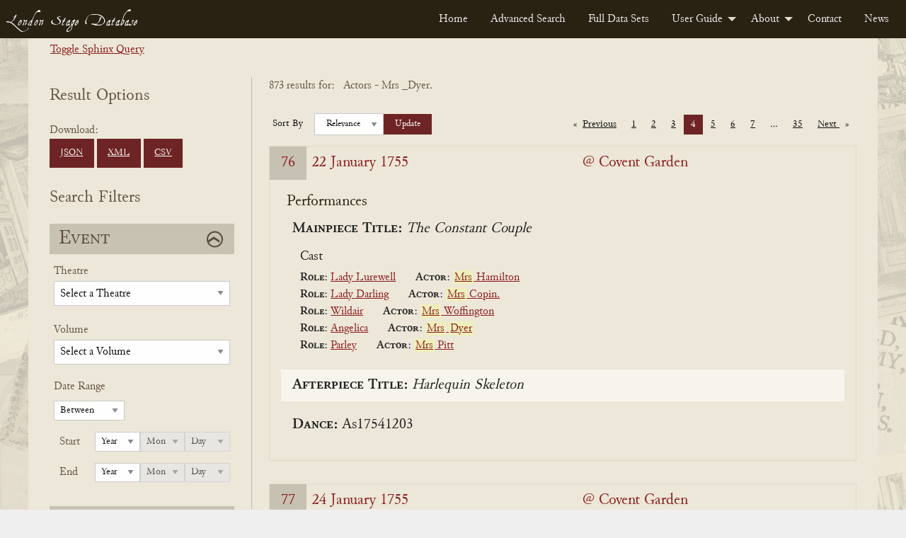

--- FILE ---
content_type: text/html; charset=UTF-8
request_url: https://londonstagedatabase.uoregon.edu/sphinx-results.php?actor%5B%5D=Mrs%20_Dyer.&limit=25&p=4
body_size: 127371
content:

<!doctype html>
<html class="no-js" lang="en">

<head>
  <meta charset="utf-8">
<meta http-equiv="x-ua-compatible" content="IE=edge">
<meta name="viewport" content="width=device-width, initial-scale=1">
<link rel="stylesheet" href="/css/fonts.css" type="text/css" />
<link rel="stylesheet" href="/css/foundation.css" type="text/css" />
<link rel="stylesheet" href="https://code.jquery.com/ui/1.14.1/themes/base/jquery-ui.css">
<link rel="stylesheet" href="/css/main.css" type="text/css" />
<!-- Google tag (gtag.js) -->
<script async src="https://www.googletagmanager.com/gtag/js?id=G-DSL9RMW979"></script>
<script>
  window.dataLayer = window.dataLayer || [];
  function gtag(){dataLayer.push(arguments);}
  gtag('js', new Date());

  gtag('config', 'G-DSL9RMW979');
</script>
  <title>Search</title>
</head>

<body id="results">
  <div class="header">
    <nav>
        <div class="title-bar" data-responsive-toggle="example-menu" data-hide-for="medium">
            <button class="menu-icon" type="button" data-toggle="example-menu"></button>
            <div class="title-bar-title">Menu</div>
        </div>
        <div class="top-bar" id="example-menu">
            <div class="top-bar-left">
                <a href="/" class="menu-text">London Stage Database</a>
            </div>
            <div class="top-bar-right">
                <ul class="dropdown menu" data-dropdown-menu>
                    <li><a href="/">Home</a></li>
                    <li><a href="/search.php">Advanced Search</a></li>
                    <li><a href="/data.php">Full Data Sets</a></li>
                    <li>
                        <a href="/guide.php">User Guide</a>
                        <ul class="menu vertical">
                            <li><a href="/about-data.php">About the Data</a></li>
                            <li><a href="/glossary.php">Glossary</a></li>
                            <li><a href="/cast-list.php">Cast Lists</a></li>
                            <li><a href="/authors.php">Authors</a></li>
                            <li><a href="/dates.php">Dates</a></li>
                            <li><a href="/tips.php">Search Tips</a></li>
                        </ul>
                    </li>
                    <li>
                        <a href="/about.php">About</a>
                        <ul class="menu vertical">
                            <li><a href="/history.php">History</a></li>
                            <li><a href="/team.php">Team</a></li>
                            <li><a href="/citation.php">Citation and Sharing</a></li>
                            <li><a href="/media-coverage.php">Media Coverage</a></li>
                        </ul>
                    </li>
                    <li><a href="/contact.php">Contact</a></li>
                    <li><a href="/news.php">News</a></li>
                </ul>
            </div>

        </div>
    </nav>
</div>
  <div id="main" class="main grid-container">
    <div class="sql-query-wrap">
      <div class="toggle-query"><a id="toggle">Toggle Sphinx Query</a></div>
      <div class="sql-query">
        SELECT *
FROM london_stages
WHERE eventid IN (15953, 16492, 24936, 25651, 25821, 25845, 25876, 25881, 25885, 25897, 25917, 25922, 25949, 26008, 26013, 26052, 26062, 26084, 26095, 26111, 26116, 26197, 26234, 26275, 26285, 26288, 26290, 26293, 26295, 26297, 26412, 26414, 26440, 26445, 26460, 26502, 26564, 26581, 26617, 26670, 26673, 26702, 26710, 26714, 26716, 26718, 26734, 26753, 26769, 26783, 26822, 27031, 27059, 27064, 27069, 27078, 27101, 27180, 27190, 27229, 27235, 27253, 27255, 27270, 27277, 27284, 27287, 27290, 27295, 27304, 27317, 27341, 27343, 27351, 27354, 27403, 27407, 27412, 27427, 27435, 27459, 27509, 27576, 27595, 27627, 27630, 27689, 27693, 27699, 27701, 27705, 27709, 27711, 27715, 27721, 27725, 27731, 27738, 27751, 27764, 27766, 27768, 27771, 27776, 27778, 27802, 27818, 27820, 27823, 27825, 27871, 27883, 27928, 27939, 27979, 27993, 28007, 28048, 28058, 28065, 28077, 28091, 28100, 28105, 28110, 28149, 28169, 28171, 28173, 28175, 28181, 28188, 28194, 28196, 28228, 28230, 28244, 28252, 28290, 28323, 28344, 28346, 28465, 28490, 28507, 28510, 28522, 28544, 28553, 28622, 28649, 28654, 28674, 28678, 28706, 28713, 28724, 28727, 28732, 28835, 28850, 28984, 28994, 29006, 29010, 29017, 29055, 29160, 29173, 29180, 29190, 29196, 29226, 29318, 29373, 29399, 29415, 29469, 29471, 29519, 29525, 29543, 29575, 29727, 29787, 29845, 29852, 29854, 29858, 29860, 29862, 29865, 29869, 29871, 29875, 29878, 29882, 29884, 29887, 29889, 29891, 29893, 29900, 29904, 29906, 29908, 29913, 29915, 29918, 29935, 29942, 29953, 29957, 29959, 29963, 29970, 29982, 29984, 29992, 29995, 29998, 30001, 30004, 30010, 30022, 30025, 30029, 30053, 30056, 30064, 30066, 30089, 30099, 30107, 30112, 30115, 30117, 30126, 30129, 30131, 30133, 30144, 30146, 30148, 30150, 30152, 30154, 30314, 30316, 30318, 30320, 30322, 30326, 30328, 30330, 30332, 30336, 30375, 30384, 30394, 30409, 30411, 30414, 30421, 30428, 30433, 30442, 30449, 30456, 30464, 30466, 30471, 30503, 30508, 30521, 30536, 30543, 30554, 30565, 30576, 30609, 30637, 30642, 30645, 30647, 30649, 30659, 30661, 30681, 30683, 30685, 30689, 30794, 30807, 30815, 30817, 30823, 30827, 30831, 30879, 30887, 30892, 31127, 31217, 31226, 31235, 31252, 31254, 31260, 31267, 31497, 31559, 31561, 31563, 31568, 31572, 31578, 31581, 31586, 31590, 31595, 31598, 31603, 31609, 31640, 31665, 31676, 31699, 31706, 31709, 31714, 31724, 31750, 31768, 31850, 31854, 31858, 31860, 31862, 31866, 31870, 31882, 31890, 31892, 31894, 31898, 31906, 31910, 31918, 31928, 31931, 31936, 31940, 31947, 31956, 31961, 31970, 31975, 31986, 31988, 31990, 32024, 32027, 32029, 32031, 32033, 32035, 32037, 32040, 32042, 32046, 32048, 32050, 32052, 32055, 32058, 32060, 32062, 32064, 32067, 32069, 32072, 32075, 32077, 32079, 32082, 32084, 32087, 32089, 32091, 32137, 32141, 32205, 32222, 32250, 32259, 32324, 32331, 32338, 32347, 32349, 32351, 32353, 32357, 32359, 32361, 32367, 32377, 32379, 32383, 32385, 32389, 32391, 32396, 32402, 32404, 32408, 32420, 32422, 32424, 32429, 32431, 32443, 32463, 32465, 32467, 32469, 32472, 32476, 32480, 32482, 32487, 32491, 32496, 32505, 32510, 32515, 32517, 32524, 32527, 32537, 32540, 32573, 32659, 32692, 32721, 32723, 32738, 32742, 32821, 32835, 32837, 32839, 32843, 32847, 32849, 32851, 32855, 32859, 32861, 32865, 32867, 32869, 32871, 32873, 32877, 32881, 32883, 32889, 32891, 32897, 32899, 32902, 32907, 32909, 32918, 32921, 32923, 32927, 32931, 32936, 32940, 32948, 32957, 32959, 32961, 32963, 32967, 32973, 32975, 32977, 32979, 32982, 32984, 32986, 32988, 32990, 32992, 32997, 33002, 33006, 33011, 33046, 33055, 33140, 33155, 33159, 33190, 33192, 33202, 33286, 33307, 33313, 33318, 33328, 33337, 33370, 33379, 33497, 33672, 33705, 33803, 33813, 33815, 33817, 33820, 33828, 33832, 33834, 33838, 33842, 33844, 33846, 33852, 33854, 33856, 33863, 33865, 33878, 33885, 33904, 33927, 33975, 33981, 33990, 33995, 33997, 33999, 34001, 34004, 34006, 34009, 34011, 34013, 34015, 34018, 34025, 34029, 34034, 34068, 34073, 34086, 34089, 34131, 34133, 34152, 34159, 34174, 34181, 34183, 34195, 34198, 34218, 34220, 34225, 34230, 34240, 34245, 34253, 34255, 34256, 34259, 34264, 34266, 34267, 34340, 34345, 34347, 34349, 34356, 34362, 34368, 34371, 34373, 34375, 34377, 34380, 34384, 34390, 34394, 34401, 34407, 34413, 34415, 34427, 34429, 34432, 34436, 34441, 34446, 34450, 34453, 34455, 34485, 34488, 34497, 34502, 34519, 34521, 34524, 34526, 34528, 34530, 34532, 34534, 34537, 34539, 34542, 34544, 34548, 34551, 34553, 34556, 34558, 34560, 34572, 34576, 34584, 34586, 34588, 34590, 34593, 34598, 34601, 34604, 34607, 34612, 34620, 34622, 34635, 34637, 34648, 34654, 34665, 34668, 34670, 34694, 34697, 34713, 34715, 34721, 34723, 34725, 34728, 34739, 34744, 34750, 34752, 34754, 34757, 34759, 34768, 34771, 34776, 34778, 34782, 34785, 34792, 34794, 34805, 34807, 34810, 34813, 34818, 34852, 34853, 34858, 34861, 34864, 34865, 34868, 34869, 34871, 34872, 34873, 34878, 34879, 34880, 34881, 34883, 34900, 34902, 34908, 34938, 34946, 34950, 34958, 34960, 34962, 34964, 34967, 34969, 34971, 34973, 34976, 34978, 34981, 34983, 34985, 34987, 34990, 34995, 34997, 34999, 35001, 35004, 35006, 35009, 35011, 35013, 35046, 35054, 35061, 35063, 35065, 35067, 35069, 35071, 35073, 35077, 35095, 35098, 35100, 35123, 35256, 35273, 35448, 35452, 35462, 35468, 35477, 35484, 35486, 35504, 35505, 35509, 35512, 35517, 35519, 35531, 35534, 35536, 35538, 35540, 35542, 35544, 35556, 35563, 35567, 35569, 35576, 35578, 35582, 35588, 35590, 35593, 35596, 35598, 35601, 35606, 35616, 35625, 35627, 35632, 35636, 35648, 35657, 35663, 35666, 35668, 35724, 35798, 35811, 35845, 35866, 35869, 35875, 35877, 35880, 35893, 35895, 35898, 35900, 35906, 35911, 35914, 35923, 35928, 35935, 35941, 35950, 35953, 35958, 35971, 35977, 35982, 35984, 35987, 35990, 36167, 36258, 36332, 36334, 36337, 36339, 36342, 36344, 36346, 36348, 36351, 36353, 36356, 36358, 36360, 36368, 36371, 36373, 36375, 36377, 36380, 36382, 36389, 36399, 36407, 36410, 36415, 36422, 36430, 36446, 36469, 36483, 36491, 36505, 36507, 36509, 36519, 36527, 36562, 36746, 36748, 36755, 36879, 36891, 36893, 36901, 36907, 36912, 36921, 36942, 36948, 37032, 37064, 37089)
GROUP BY eventid
ORDER BY eventdate ASC
OPTION       </div>
    </div>
    <form id="searchForm" class="form-accordion search-form grid-x" method="get" data-abide novalidate>
      <div class="grid-container grid-x form-wrapper">
        <div class="hide-for-large">
          <button type="button" class="button hide-for-large open-filter-btn" data-toggle="filterMenu">
            Open Search Filters
          </button>
        </div>
        <div class="filter-menu form-section cell medium-4 large-3 off-canvas in-canvas-for-large position-left" id="filterMenu" data-off-canvas>
          <button class="close-button" aria-label="Close menu" type="button" data-close>
            <span aria-hidden="true">&times;</span>
          </button>
          <div class="download-btns">
            <h2>Result Options</h2>
            Download: <br>
            <a href="get_all_sphinx_json.php?actor%5B%5D=Mrs%20_Dyer.&limit=25&p=4" class="button dwnld-btn">JSON</a>
            <!--<a href="get_all_xml.php?ids=" class="button dwnld-btn">Download XML</a>-->
            <a href="get_all_sphinx_xml.php?actor%5B%5D=Mrs%20_Dyer.&limit=25&p=4" class="button dwnld-btn">XML</a>
            <a href="get_all_sphinx_csv.php?actor%5B%5D=Mrs%20_Dyer.&limit=25&p=4" class="button dwnld-btn">CSV</a>
          </div>
          <h2>Search Filters</h2>
          <div class="grid-x filter-sections-wrap form-accordion">
            <div class="cell small-12 section-wrap">
              <h2 class="active">Event</h2>
              <div class="grid-x acc-section">
                <div class="small-12 cell">
                  <div class="form-group field-theatre">
                    <label for="theatre" class="fb-select-label">Theatre</label>
                    <select class="theatre" name="theatre" id="theatre">
                      <option disabled selected="selected">
                          Select a Theatre</option>
                      <option value="all">Any Theatre...</option>
                      <option disabled>_________</option>
                      <optgroup label="Common Theatres"><option value="111Covent Garden">Covent Garden (All)</option><option value="111Drury Lane">Drury Lane (All)</option><option value="111Haymarket">Haymarket (All)</option><option value="111Lincoln's Inn">Lincoln's Inn (All)</option></optgroup><option disabled>_________</option><option value="Academy in Drury Lane">Academy in Drury Lane</option><option value="Academy In Lincoln's Inn Fields">Academy In Lincoln's Inn Fields</option><option value="Academy of Vocal and Instrumental Music">Academy of Vocal and Instrumental Music</option><option value="Anchor and Vine Tavern">Anchor and Vine Tavern</option><option value="Angel Court">Angel Court</option><option value="Ashley's Punch House">Ashley's Punch House</option><option value="Assembly Room, Mile End Road, Mile End">Assembly Room, Mile End Road, Mile End</option><option value="Bannister's home">Bannister's home</option><option value="Barber's and Surgeon's Hall">Barber's and Surgeon's Hall</option><option value="Bartholomew Fair">Bartholomew Fair</option><option value="Bartholomew Fair or Southwark Fair">Bartholomew Fair or Southwark Fair</option><option value="Bedford Gate, Charles Street">Bedford Gate, Charles Street</option><option value="Bellsize House">Bellsize House</option><option value="Beveridge's Room">Beveridge's Room</option><option value="Bird Cage Alley">Bird Cage Alley</option><option value="Blackheath">Blackheath</option><option value="Bloomsbury">Bloomsbury</option><option value="Blue Posts Tavern">Blue Posts Tavern</option><option value="Boman's House">Boman's House</option><option value="Bow Street">Bow Street</option><option value="Broughton's Amphitheatre">Broughton's Amphitheatre</option><option value="Brussels, Belgium">Brussels, Belgium</option><option value="Buckingham House">Buckingham House</option><option value="Buffler Tavern">Buffler Tavern</option><option value="Bull Head Tavern">Bull Head Tavern</option><option value="Bullock-Leigh Booth">Bullock-Leigh Booth</option><option value="Cannon Street">Cannon Street</option><option value="Castle Tavern">Castle Tavern</option><option value="Castle Tavern in Paternoster Row">Castle Tavern in Paternoster Row</option><option value="Caverley's Academy">Caverley's Academy</option><option value="Chancery Lane">Chancery Lane</option><option value="Charing Cross">Charing Cross</option><option value="Charles Street, Covent Garden">Charles Street, Covent Garden</option><option value="Charterhouse">Charterhouse</option><option value="Charterhouse School">Charterhouse School</option><option value="Chelsea">Chelsea</option><option value="Chelsea College">Chelsea College</option><option value="China Hall, Lower Road, Rotherhithe">China Hall, Lower Road, Rotherhithe</option><option value="Cibber's Histrionic Academy on the Bowling Green, Richmond Hill">Cibber's Histrionic Academy on the Bowling Green, Richmond Hill</option><option value="Clafton">Clafton</option><option value="Clare's Academy">Clare's Academy</option><option value="Clark's School, Paul's Alley">Clark's School, Paul's Alley</option><option value="Clerkenwell">Clerkenwell</option><option value="Clerkenwell Charity School">Clerkenwell Charity School</option><option value="Clothworker's Hall">Clothworker's Hall</option><option value="Coachmaker's Hall">Coachmaker's Hall</option><option value="Coignand's Dancing School">Coignand's Dancing School</option><option value="Coignand's Great Room">Coignand's Great Room</option><option value="Corner House">Corner House</option><option value="Couch's Drawing Room">Couch's Drawing Room</option><option value="Covent Garden">Covent Garden</option><option value="Crown and Anchor Tavern">Crown and Anchor Tavern</option><option value="Crown and Cushion">Crown and Cushion</option><option value="Crown Inn, Lower Street (now Essex Road), Islington">Crown Inn, Lower Street (now Essex Road), Islington</option><option value="Crown Tavern">Crown Tavern</option><option value="Dancing Room">Dancing Room</option><option value="Dancing School">Dancing School</option><option value="Deptford (location of theatre unknown)">Deptford (location of theatre unknown)</option><option value="Devil Tavern">Devil Tavern</option><option value="Dog Tavern">Dog Tavern</option><option value="Dorset Court">Dorset Court</option><option value="Dorset Garden Theatre">Dorset Garden Theatre</option><option value="Dover, England">Dover, England</option><option value="Draper's Hall">Draper's Hall</option><option value="Drury Lane at King's Theatre">Drury Lane at King's Theatre</option><option value="Drury Lane Theatre">Drury Lane Theatre</option><option value="Drury Lane Theatre and Dorset Garden Theatre">Drury Lane Theatre and Dorset Garden Theatre</option><option value="Drury Lane Theatre and Dorset Garden Theatre and Lincoln's Inn Fields">Drury Lane Theatre and Dorset Garden Theatre and Lincoln's Inn Fields</option><option value="Drury Lane Theatre and Lincoln's Inn Fields">Drury Lane Theatre and Lincoln's Inn Fields</option><option value="Drury Lane Theatre or Dorset Garden Theatre">Drury Lane Theatre or Dorset Garden Theatre</option><option value="Drury Lane Theatre or Lincoln's Inn Fields">Drury Lane Theatre or Lincoln's Inn Fields</option><option value="Duke of Ormond's residence">Duke of Ormond's residence</option><option value="Earl of Burlington's House">Earl of Burlington's House</option><option value="Essex Buildings">Essex Buildings</option><option value="Exchequer Eating House">Exchequer Eating House</option><option value="Exeter Change, The Strand">Exeter Change, The Strand</option><option value="Fishmonger's Hall">Fishmonger's Hall</option><option value="Fleece Tavern">Fleece Tavern</option><option value="Fleet Street">Fleet Street</option><option value="Front Long Room">Front Long Room</option><option value="Fulham">Fulham</option><option value="George and Vulture Tavern">George and Vulture Tavern</option><option value="George Tavern">George Tavern</option><option value="Girdlers Hall">Girdlers Hall</option><option value="Globe and Marlborough's Head">Globe and Marlborough's Head</option><option value="Godwins">Godwins</option><option value="Golden Balls">Golden Balls</option><option value="Goodman's Fields">Goodman's Fields</option><option value="Great Room">Great Room</option><option value="Great Room at the Ship Tavern">Great Room at the Ship Tavern</option><option value="Great Room, Haymarket">Great Room, Haymarket</option><option value="Great Room, Panton Street">Great Room, Panton Street</option><option value="Great Room, Peter's Court">Great Room, Peter's Court</option><option value="Green Gates">Green Gates</option><option value="Greenwich">Greenwich</option><option value="Greyhound Tavern">Greyhound Tavern</option><option value="Grotto Gardens, St. George's Fields">Grotto Gardens, St. George's Fields</option><option value="Haberdasher's Hall">Haberdasher's Hall</option><option value="Haberdasher's Hall, Maiden Lane">Haberdasher's Hall, Maiden Lane</option><option value="Hampstead">Hampstead</option><option value="Hampstead Wells">Hampstead Wells</option><option value="Hampton Court">Hampton Court</option><option value="Hampton Gardens">Hampton Gardens</option><option value="Hand and Pen">Hand and Pen</option><option value="Handel's Home">Handel's Home</option><option value="Hatton Garden">Hatton Garden</option><option value="Haymarket Theatre">Haymarket Theatre</option><option value="Hickford's Room">Hickford's Room</option><option value="Hill's Dancing Room">Hill's Dancing Room</option><option value="Home's Dancing School">Home's Dancing School</option><option value="Horseshoe Tavern">Horseshoe Tavern</option><option value="Hounslow">Hounslow</option><option value="In Freeman's Court">In Freeman's Court</option><option value="In Moorfields, Bunhill, or Hatten Garden">In Moorfields, Bunhill, or Hatten Garden</option><option value="Inner Temple">Inner Temple</option><option value="James Street">James Street</option><option value="John Evelyn's home">John Evelyn's home</option><option value="Kew Gardens">Kew Gardens</option><option value="King's Arms Tavern">King's Arms Tavern</option><option value="King's Head Inn, Borough High Street, Southwark">King's Head Inn, Borough High Street, Southwark</option><option value="King's Theatre">King's Theatre</option><option value="Kingston, The Playhouse by the Hand">Kingston, The Playhouse by the Hand</option><option value="Lambeth Wells">Lambeth Wells</option><option value="Lecture Room, Robin Hood Tavern, near the Temple Bar">Lecture Room, Robin Hood Tavern, near the Temple Bar</option><option value="Leg Tavern">Leg Tavern</option><option value="Leicester House">Leicester House</option><option value="Lincoln's Inn">Lincoln's Inn</option><option value="Lincoln's Inn Fields">Lincoln's Inn Fields</option><option value="Loe's School">Loe's School</option><option value="Long Room">Long Room</option><option value="Lord Falkland's residence">Lord Falkland's residence</option><option value="Loriner's Hall">Loriner's Hall</option><option value="Marlborough House">Marlborough House</option><option value="Mary-le-Bone Gardens">Mary-le-Bone Gardens</option><option value="May Fair">May Fair</option><option value="Mercer's Hall">Mercer's Hall</option><option value="Merchant Taylors Hall">Merchant Taylors Hall</option><option value="Merchant Taylors School">Merchant Taylors School</option><option value="Middle Temple">Middle Temple</option><option value="Mile End Fair">Mile End Fair</option><option value="Mile End Green">Mile End Green</option><option value="Moorfields">Moorfields</option><option value="Moorfields, London">Moorfields, London</option><option value="Mr Fearnly's">Mr Fearnly's</option><option value="Mr Mayor's">Mr Mayor's</option><option value="Mr Roberts's home">Mr Roberts's home</option><option value="Mr Slingsby's residence">Mr Slingsby's residence</option><option value="Mr Smith's residence">Mr Smith's residence</option><option value="Mr. Oldfield's residence">Mr. Oldfield's residence</option><option value="Mrs Bellamy's School">Mrs Bellamy's School</option><option value="Mrs Defenne's School">Mrs Defenne's School</option><option value="Music School, White Fryars">Music School, White Fryars</option><option value="Musical Society">Musical Society</option><option value="New Wells Richmond">New Wells Richmond</option><option value="New Wells, Goodman's Fields">New Wells, Goodman's Fields</option><option value="New Wells, Lemon Street">New Wells, Lemon Street</option><option value="New Wells, London Spa, Clerkenwell">New Wells, London Spa, Clerkenwell</option><option value="New Wells, Mayfair">New Wells, Mayfair</option><option value="New Wells, Shepherd's Market">New Wells, Shepherd's Market</option><option value="no theater listed">no theater listed</option><option value="North Hall">North Hall</option><option value="Old Crown Inn, Highgate (location unknown)">Old Crown Inn, Highgate (location unknown)</option><option value="Old Spring Garden">Old Spring Garden</option><option value="On the River Thames">On the River Thames</option><option value="Orlibeer's School">Orlibeer's School</option><option value="Outropers Office">Outropers Office</option><option value="Oxford University">Oxford University</option><option value="Palace Yard">Palace Yard</option><option value="Pall Mall">Pall Mall</option><option value="Pantheon, Oxford Street">Pantheon, Oxford Street</option><option value="Pepys's residence">Pepys's residence</option><option value="Pewterer's Hall">Pewterer's Hall</option><option value="Powlet's Room">Powlet's Room</option><option value="Priest's Boarding School in Chelsea">Priest's Boarding School in Chelsea</option><option value="Punch's">Punch's</option><option value="Pye Tavern">Pye Tavern</option><option value="Queen's Theatre">Queen's Theatre</option><option value="Ranelagh Gardens">Ranelagh Gardens</option><option value="Red Lion Street">Red Lion Street</option><option value="Red-Lion Inn, Lordship Road, Stoke Newington">Red-Lion Inn, Lordship Road, Stoke Newington</option><option value="Richmond">Richmond</option><option value="Richmond Wells">Richmond Wells</option><option value="Roussau's Dancing School">Roussau's Dancing School</option><option value="Royalty Theatre, Well (now Ensign) Street">Royalty Theatre, Well (now Ensign) Street</option><option value="Sadler's Wells">Sadler's Wells</option><option value="Salisbury Court">Salisbury Court</option><option value="Shepherd's Market, Mayfair">Shepherd's Market, Mayfair</option><option value="Society of Artists' Exhibition-Room in The Strand">Society of Artists' Exhibition-Room in The Strand</option><option value="Soho Square">Soho Square</option><option value="Somerset House Garden">Somerset House Garden</option><option value="Southwark">Southwark</option><option value="Southwark Fair">Southwark Fair</option><option value="Spring Garden">Spring Garden</option><option value="St James's Palace">St James's Palace</option><option value="St Martin's Lane">St Martin's Lane</option><option value="St Paul's School">St Paul's School</option><option value="St. Albans Street">St. Albans Street</option><option value="St. James's Palace">St. James's Palace</option><option value="Stationer's Hall">Stationer's Hall</option><option value="Sun Tavern">Sun Tavern</option><option value="Swan Tavern">Swan Tavern</option><option value="Temple Bar">Temple Bar</option><option value="Tennis Court">Tennis Court</option><option value="Tennis Court, James Street">Tennis Court, James Street</option><option value="The (first) Drury Lane Theatre">The (first) Drury Lane Theatre</option><option value="The Black Bull Tavern, Pudding Lane">The Black Bull Tavern, Pudding Lane</option><option value="The Blue Board Inn, Holborn">The Blue Board Inn, Holborn</option><option value="The Chapel at the Foundling's Hospital, or at the Lock Hospital, Hyde Park Corner">The Chapel at the Foundling's Hospital, or at the Lock Hospital, Hyde Park Corner</option><option value="The City, London">The City, London</option><option value="The Cockpit in Drury Lane">The Cockpit in Drury Lane</option><option value="The Globe Tavern, Fleet Street">The Globe Tavern, Fleet Street</option><option value="The Great Piazza Coffee Room, Covent Garden">The Great Piazza Coffee Room, Covent Garden</option><option value="The Great Room, Dean Street, Soho">The Great Room, Dean Street, Soho</option><option value="The Long Room, Hampstead">The Long Room, Hampstead</option><option value="The New Theatre, Mr Bradley's Distiller, Old Gravel Lane, Wapping">The New Theatre, Mr Bradley's Distiller, Old Gravel Lane, Wapping</option><option value="The Old Tennis Court, James Street">The Old Tennis Court, James Street</option><option value="The Pantheon">The Pantheon</option><option value="The Queen's Tavern Spittlefields">The Queen's Tavern Spittlefields</option><option value="The Red Bull Theatre">The Red Bull Theatre</option><option value="The Strand, London">The Strand, London</option><option value="The Tiled Booth Blackheath">The Tiled Booth Blackheath</option><option value="Theatre in Vere Street">Theatre in Vere Street</option><option value="Theatre Royal">Theatre Royal</option><option value="Three Tuns Tavern">Three Tuns Tavern</option><option value="Tottenham Court">Tottenham Court</option><option value="Tower Tavern">Tower Tavern</option><option value="Two Golden Balls">Two Golden Balls</option><option value="Upper Moorfields">Upper Moorfields</option><option value="Vauxhall Gardens">Vauxhall Gardens</option><option value="Vintners' Hall">Vintners' Hall</option><option value="Wax Chandler's Hall">Wax Chandler's Hall</option><option value="Welch Fair">Welch Fair</option><option value="Westminster Hall">Westminster Hall</option><option value="Westminster School">Westminster School</option><option value="Weys' Home">Weys' Home</option><option value="Wheatley's Riding School, Greenwich (location unknown)">Wheatley's Riding School, Greenwich (location unknown)</option><option value="White Horse Inn, Parsons Green, Fulham">White Horse Inn, Parsons Green, Fulham</option><option value="White-Lion Inn, Wych Street (the former south continuation of Drury Lane)">White-Lion Inn, Wych Street (the former south continuation of Drury Lane)</option><option value="Whitehall or St. James's">Whitehall or St. James's</option><option value="Whitehead">Whitehead</option><option value="Windmill Hill">Windmill Hill</option><option value="Windsor Castle">Windsor Castle</option><option value="Windsor Castle Inn, King Street, Hammersmith">Windsor Castle Inn, King Street, Hammersmith</option><option value="Yeates' Booth">Yeates' Booth</option><option value="York Buildings">York Buildings</option><option value="York House">York House</option><option value="York Street, Covent Garden">York Street, Covent Garden</option>                    </select>
                  </div>
                  <div class="form-group field-volume">
                    <label for="volume" class="fb-select-label">Volume</label>
                    <select class="volume" name="volume" id="volume">
                      <option value="" disabled selected>Select a Volume</option>
                      <option value="all">Any Volume...</option>
                      <option disabled>_________</option>
                      <option value="1" >1 (1659-1700)</option>
                      <option value="2" >2 (1700-1729)</option>
                      <option value="3" >3 (1729-1747)</option>
                      <option value="4" >4 (1747-1776)</option>
                      <option value="5" >5 (1776-1800)</option>
                    </select>
                  </div>
                </div>
                <div class="small-12 cell">
                  <div class="form-group field-dates">
                    <fieldset>
                      <legend>Date Range</legend>
                      <label class="hidden date-type hide" for="dateType">Date Type</label>
                      <select id="dateType" class="date-type hide" name="date-type">
                        <option value="1" >Between</option>
                        <option value="2" >Before</option>
                        <option value="3" >On</option>
                        <option value="4" >After</option>
                      </select>
                      <div class="year start-year">
                        <span class="year-title">Start</span>
                        <label class="hidden" for="startYear">Start Year</label>
                        <select class="date-year" id="startYear" name="start-year">
                          <option disabled selected>Year</option>
                          <option value="">All</option>
                          <option value="1659">1659</option><option value="1660">1660</option><option value="1661">1661</option><option value="1662">1662</option><option value="1663">1663</option><option value="1664">1664</option><option value="1665">1665</option><option value="1666">1666</option><option value="1667">1667</option><option value="1668">1668</option><option value="1669">1669</option><option value="1670">1670</option><option value="1671">1671</option><option value="1672">1672</option><option value="1673">1673</option><option value="1674">1674</option><option value="1675">1675</option><option value="1676">1676</option><option value="1677">1677</option><option value="1678">1678</option><option value="1679">1679</option><option value="1680">1680</option><option value="1681">1681</option><option value="1682">1682</option><option value="1683">1683</option><option value="1684">1684</option><option value="1685">1685</option><option value="1686">1686</option><option value="1687">1687</option><option value="1688">1688</option><option value="1689">1689</option><option value="1690">1690</option><option value="1691">1691</option><option value="1692">1692</option><option value="1693">1693</option><option value="1694">1694</option><option value="1695">1695</option><option value="1696">1696</option><option value="1697">1697</option><option value="1698">1698</option><option value="1699">1699</option><option value="1700">1700</option><option value="1701">1701</option><option value="1702">1702</option><option value="1703">1703</option><option value="1704">1704</option><option value="1705">1705</option><option value="1706">1706</option><option value="1707">1707</option><option value="1708">1708</option><option value="1709">1709</option><option value="1710">1710</option><option value="1711">1711</option><option value="1712">1712</option><option value="1713">1713</option><option value="1714">1714</option><option value="1715">1715</option><option value="1716">1716</option><option value="1717">1717</option><option value="1718">1718</option><option value="1719">1719</option><option value="1720">1720</option><option value="1721">1721</option><option value="1722">1722</option><option value="1723">1723</option><option value="1724">1724</option><option value="1725">1725</option><option value="1726">1726</option><option value="1727">1727</option><option value="1728">1728</option><option value="1729">1729</option><option value="1730">1730</option><option value="1731">1731</option><option value="1732">1732</option><option value="1733">1733</option><option value="1734">1734</option><option value="1735">1735</option><option value="1736">1736</option><option value="1737">1737</option><option value="1738">1738</option><option value="1739">1739</option><option value="1740">1740</option><option value="1741">1741</option><option value="1742">1742</option><option value="1743">1743</option><option value="1744">1744</option><option value="1745">1745</option><option value="1746">1746</option><option value="1747">1747</option><option value="1748">1748</option><option value="1749">1749</option><option value="1750">1750</option><option value="1751">1751</option><option value="1752">1752</option><option value="1753">1753</option><option value="1754">1754</option><option value="1755">1755</option><option value="1756">1756</option><option value="1757">1757</option><option value="1758">1758</option><option value="1759">1759</option><option value="1760">1760</option><option value="1761">1761</option><option value="1762">1762</option><option value="1763">1763</option><option value="1764">1764</option><option value="1765">1765</option><option value="1766">1766</option><option value="1767">1767</option><option value="1768">1768</option><option value="1769">1769</option><option value="1770">1770</option><option value="1771">1771</option><option value="1772">1772</option><option value="1773">1773</option><option value="1774">1774</option><option value="1775">1775</option><option value="1776">1776</option><option value="1777">1777</option><option value="1778">1778</option><option value="1779">1779</option><option value="1780">1780</option><option value="1781">1781</option><option value="1782">1782</option><option value="1783">1783</option><option value="1784">1784</option><option value="1785">1785</option><option value="1786">1786</option><option value="1787">1787</option><option value="1788">1788</option><option value="1789">1789</option><option value="1790">1790</option><option value="1791">1791</option><option value="1792">1792</option><option value="1793">1793</option><option value="1794">1794</option><option value="1795">1795</option><option value="1796">1796</option><option value="1797">1797</option><option value="1798">1798</option><option value="1799">1799</option><option value="1800">1800</option>                        </select>
                        <label class="hidden" for="startMonth">Start Month</label>
                        <select class="date-month" id="startMonth" name="start-month" disabled>
                          <option disabled selected>Mon</option>
                          <option value="">All</option>
                          <option value="0">0</option><option value="1">1</option><option value="2">2</option><option value="3">3</option><option value="4">4</option><option value="5">5</option><option value="6">6</option><option value="7">7</option><option value="8">8</option><option value="9">9</option><option value="10">10</option><option value="11">11</option><option value="12">12</option>                        </select>
                        <label class="hidden" for="startDay">Start Day</label>
                        <select class="date-day" id="startDay" name="start-day" disabled>
                          <option disabled selected>Day</option>
                          <option value="">All</option>
                          <option value="0">0</option><option value="1">1</option><option value="2">2</option><option value="3">3</option><option value="4">4</option><option value="5">5</option><option value="6">6</option><option value="7">7</option><option value="8">8</option><option value="9">9</option><option value="10">10</option><option value="11">11</option><option value="12">12</option><option value="13">13</option><option value="14">14</option><option value="15">15</option><option value="16">16</option><option value="17">17</option><option value="18">18</option><option value="19">19</option><option value="20">20</option><option value="21">21</option><option value="22">22</option><option value="23">23</option><option value="24">24</option><option value="25">25</option><option value="26">26</option><option value="27">27</option><option value="28">28</option><option value="29">29</option><option value="30">30</option><option value="31">31</option>                        </select>
                      </div>
                      <div class="year end-year">
                        <span class="year-title">End</span>
                        <label class="hidden" for="endYear">End Year</label>
                        <select class="date-year" id="endYear" name="end-year">
                          <option disabled selected>Year</option>
                          <option value="">All</option>
                          <option value="1659">1659</option><option value="1660">1660</option><option value="1661">1661</option><option value="1662">1662</option><option value="1663">1663</option><option value="1664">1664</option><option value="1665">1665</option><option value="1666">1666</option><option value="1667">1667</option><option value="1668">1668</option><option value="1669">1669</option><option value="1670">1670</option><option value="1671">1671</option><option value="1672">1672</option><option value="1673">1673</option><option value="1674">1674</option><option value="1675">1675</option><option value="1676">1676</option><option value="1677">1677</option><option value="1678">1678</option><option value="1679">1679</option><option value="1680">1680</option><option value="1681">1681</option><option value="1682">1682</option><option value="1683">1683</option><option value="1684">1684</option><option value="1685">1685</option><option value="1686">1686</option><option value="1687">1687</option><option value="1688">1688</option><option value="1689">1689</option><option value="1690">1690</option><option value="1691">1691</option><option value="1692">1692</option><option value="1693">1693</option><option value="1694">1694</option><option value="1695">1695</option><option value="1696">1696</option><option value="1697">1697</option><option value="1698">1698</option><option value="1699">1699</option><option value="1700">1700</option><option value="1701">1701</option><option value="1702">1702</option><option value="1703">1703</option><option value="1704">1704</option><option value="1705">1705</option><option value="1706">1706</option><option value="1707">1707</option><option value="1708">1708</option><option value="1709">1709</option><option value="1710">1710</option><option value="1711">1711</option><option value="1712">1712</option><option value="1713">1713</option><option value="1714">1714</option><option value="1715">1715</option><option value="1716">1716</option><option value="1717">1717</option><option value="1718">1718</option><option value="1719">1719</option><option value="1720">1720</option><option value="1721">1721</option><option value="1722">1722</option><option value="1723">1723</option><option value="1724">1724</option><option value="1725">1725</option><option value="1726">1726</option><option value="1727">1727</option><option value="1728">1728</option><option value="1729">1729</option><option value="1730">1730</option><option value="1731">1731</option><option value="1732">1732</option><option value="1733">1733</option><option value="1734">1734</option><option value="1735">1735</option><option value="1736">1736</option><option value="1737">1737</option><option value="1738">1738</option><option value="1739">1739</option><option value="1740">1740</option><option value="1741">1741</option><option value="1742">1742</option><option value="1743">1743</option><option value="1744">1744</option><option value="1745">1745</option><option value="1746">1746</option><option value="1747">1747</option><option value="1748">1748</option><option value="1749">1749</option><option value="1750">1750</option><option value="1751">1751</option><option value="1752">1752</option><option value="1753">1753</option><option value="1754">1754</option><option value="1755">1755</option><option value="1756">1756</option><option value="1757">1757</option><option value="1758">1758</option><option value="1759">1759</option><option value="1760">1760</option><option value="1761">1761</option><option value="1762">1762</option><option value="1763">1763</option><option value="1764">1764</option><option value="1765">1765</option><option value="1766">1766</option><option value="1767">1767</option><option value="1768">1768</option><option value="1769">1769</option><option value="1770">1770</option><option value="1771">1771</option><option value="1772">1772</option><option value="1773">1773</option><option value="1774">1774</option><option value="1775">1775</option><option value="1776">1776</option><option value="1777">1777</option><option value="1778">1778</option><option value="1779">1779</option><option value="1780">1780</option><option value="1781">1781</option><option value="1782">1782</option><option value="1783">1783</option><option value="1784">1784</option><option value="1785">1785</option><option value="1786">1786</option><option value="1787">1787</option><option value="1788">1788</option><option value="1789">1789</option><option value="1790">1790</option><option value="1791">1791</option><option value="1792">1792</option><option value="1793">1793</option><option value="1794">1794</option><option value="1795">1795</option><option value="1796">1796</option><option value="1797">1797</option><option value="1798">1798</option><option value="1799">1799</option><option value="1800">1800</option>                        </select>
                        <label class="hidden" for="endMonth">End Month</label>
                        <select class="date-month" id="endMonth" name="end-month" disabled>
                          <option disabled selected>Mon</option>
                          <option value="">All</option>
                          <option value="0">0</option><option value="1">1</option><option value="2">2</option><option value="3">3</option><option value="4">4</option><option value="5">5</option><option value="6">6</option><option value="7">7</option><option value="8">8</option><option value="9">9</option><option value="10">10</option><option value="11">11</option><option value="12">12</option>                        </select>
                        <label class="hidden" for="endDay">End Day</label>
                        <select class="date-day" id="endDay" name="end-day" disabled>
                          <option disabled selected>Day</option>
                          <option value="">All</option>
                          <option value="0">0</option><option value="1">1</option><option value="2">2</option><option value="3">3</option><option value="4">4</option><option value="5">5</option><option value="6">6</option><option value="7">7</option><option value="8">8</option><option value="9">9</option><option value="10">10</option><option value="11">11</option><option value="12">12</option><option value="13">13</option><option value="14">14</option><option value="15">15</option><option value="16">16</option><option value="17">17</option><option value="18">18</option><option value="19">19</option><option value="20">20</option><option value="21">21</option><option value="22">22</option><option value="23">23</option><option value="24">24</option><option value="25">25</option><option value="26">26</option><option value="27">27</option><option value="28">28</option><option value="29">29</option><option value="30">30</option><option value="31">31</option>                        </select>
                      </div>
                    </fieldset>
                  </div>
                </div>
              </div>
            </div>
            <!-- end event wrap -->
            <div class="cell small-12 section-wrap">
              <h2 class="active">Performance</h2>
              <div class="grid-x acc-section">
                <div class="small-12 cell">
                  <div class="form-group field-performance">
                    <label for="performance" class="fb-text-label">Title</label>
                    <input type="text" class="performance ui-autocomplete-input" name="performance" id="performance" value="" onKeyPress="checkEnter(event)">
                  </div>
                  <div class="form-group field-author inline-label">
                    <label for="author" class="fb-select-label">Author</label>
                    <span data-tooltip class="top l-tooltip" tabindex="2" title="Searches not only for performances of plays known to be by this author, but also performances of associated titles, including adaptations.">?</span>
                    <input type="text" class="author" name="author" id="author" value="" onKeyPress="checkEnter(event)">
                  </div>
                </div>
                <div class="small-12 cell">
                  <div class="form-group field-ptype">
                    <fieldset class="ptype-contain">
                      <div class="ptype-legend">
                        <legend>Filter by Performance Type</legend>
                      </div>
                      <div class="ptype">
                        <input type="checkbox" name="ptype[]" value="p" id="mainpiece" ><label for="mainpiece">Mainpiece</label><br>
                        <input type="checkbox" name="ptype[]" value="a" id="afterpiece" ><label for="afterpiece">Afterpiece</label><br>
                        <input type="checkbox" name="ptype[]" value="m" id="music" ><label for="music">Music</label><br>
                        <input type="checkbox" name="ptype[]" value="d" id="dance" ><label for="dance">Dance</label><br>
                        <input type="checkbox" name="ptype[]" value="e" id="entertainment" ><label for="entertainment">Entertainment</label><br>
                        <input type="checkbox" name="ptype[]" value="s" id="song" ><label for="song">Song</label><br>
                        <input type="checkbox" name="ptype[]" value="b" id="ballet" ><label for="ballet">Ballet</label><br>
                        <input type="checkbox" name="ptype[]" value="i" id="instrumental" ><label for="instrumental">Instrumental</label><br>
                        <input type="checkbox" name="ptype[]" value="o" id="opera" ><label for="opera">Opera</label><br>
                        <input type="checkbox" name="ptype[]" value="u" id="monologue" ><label for="monologue">Monologue</label><br>
                        <input type="checkbox" name="ptype[]" value="t" id="trick" ><label for="trick">Trick</label>
                      </div>
                    </fieldset>
                  </div>
                </div>
              </div>
            </div>
            <!-- end perf wrap -->
            <div class="cell small-12 section-wrap">
              <h2 class="active">Cast</h2>
              <div class="grid-x acc-section">
                <div class="small-12 cell">
                  <div class="form-group field-actor inline-label">
                    <label for="actor" class="fb-text-label">Actor</label>
                    <span data-tooltip class="top l-tooltip" tabindex="2" title="We recommend searching by last name (for example, instead of 'Dorothy Jordan,' search 'Jordan' to return instances where she is listed as 'Mrs Jordan')">?</span>
                    <span class="cast-switch">
                      <label for="actSwitch" class="show-for-sr">Select 'AND' or 'OR' search on multiple actors.</label>
                      <select name="actSwitch" id="actSwitch" title="Select 'AND' or 'OR' search on multiple actors." disabled="disabled">
                        <option value="and" >AND</option>
                        <option value="or" >OR</option>
                      </select>
                    </span>
                    <span id="actors">
                      <input type="text" class="actor actor-search" name="actor[]" id="actor" value="Mrs _Dyer." onKeyPress="checkEnter(event)">                    </span>
                    <div class="addActor"><a id="addActor" class="addCast" title="Add an actor">+</a></div>
                  </div>
                </div>
                <div class="small-12 cell">
                  <div class="form-group field-role inline-label">
                    <label for="role" class="fb-text-label">Role</label>
                    <span class="cast-switch">
                      <label for="roleSwitch" class="show-for-sr">Select 'AND' or 'OR' search on multiple roles.</label>
                      <select name="roleSwitch" id="roleSwitch" title="Select 'AND' or 'OR' search on multiple roles." disabled="disabled">
                        <option value="and" >AND</option>
                        <option value="or" >OR</option>
                      </select>
                    </span>
                    <span id="roles">
                      <input type="text" class="role role-search" name="role[]" id="role" value="" onKeyPress="checkEnter(event)">                    </span>
                    <div class="addRole"><a id="addRole" class="addCast" title="Add a role">+</a></div>
                  </div>
                </div>
              </div>
            </div>
            <!-- end cast wrap -->
            <div class="cell small-12 section-wrap">
              <h2 class="active">Keyword</h2>
              <div class="grid-x acc-section">
                <div class="small-12 cell">
                  <div class="form-group field-keyword inline-label">
                    <label for="keyword" class="fb-text-label">Keyword</label>
                    <span data-tooltip class="top l-tooltip" tabindex="2" title="Keyword searches event comments, performance titles, performance comments, roles, actors, and author names.">?</span>
                    <input type="text" class="keyword" name="keyword" id="keyword" value="" onKeyPress="checkEnter(event)">
                  </div>
                </div>
              </div>
            </div>
          </div>
          <div class="cell small-12 button-wrap">
            <a href="/search.php" class="new-search show-for-large">New Search</a>
            <input type="submit" class="search-submit button" value="Update Results">
          </div>
        </div>
        <div class="form-results cell small-12 large-9">
          <div class="results-wrap">
            <div class="your-search">
              <span class="num-results">873 results</span><span class="your-search-for"> for: </span><span class="your-search-items"><span class="your-search-item">Actors - Mrs _Dyer.</span></span>            </div>
                                    <div class="grid-x results-header">
              <div class="input-group relevance-menu-wrap">
                <label for="sortBy" class="input-group-label relevance-menu">Sort By
              </label>
                <select name="sortBy" id="sortBy" class="input-group-field">
                <option value="relevance" >Relevance</option>
                <option value="datea" >Date (asc)</option>
                <option value="dated" >Date (desc)</option>
              </select>
                <div class="input-group-button">
                  <input type="submit" class="search-submit button" value="Update">
                </div>
              </div>
              <nav aria-label="Pagination" class="grid-x pag-wrap">
                <ul class="pagination pagination-sm"><li class="pagination-previous "><a href="sphinx-results.php?actor%5B%5D=Mrs%20_Dyer.&limit=25&p=3" aria-label="Previous page">Previous <span class="show-for-sr">page</span></a></li><li class=""><a href="sphinx-results.php?actor%5B%5D=Mrs%20_Dyer.&limit=25&p=1" aria-label="1">1</a></li><li class=""><a href="sphinx-results.php?actor%5B%5D=Mrs%20_Dyer.&limit=25&p=2" aria-label="2">2</a></li><li class=""><a href="sphinx-results.php?actor%5B%5D=Mrs%20_Dyer.&limit=25&p=3" aria-label="3">3</a></li><li class="current"><span class="show-for-sr">You're on page</span> 4</li><li class=""><a href="sphinx-results.php?actor%5B%5D=Mrs%20_Dyer.&limit=25&p=5" aria-label="5">5</a></li><li class=""><a href="sphinx-results.php?actor%5B%5D=Mrs%20_Dyer.&limit=25&p=6" aria-label="6">6</a></li><li class=""><a href="sphinx-results.php?actor%5B%5D=Mrs%20_Dyer.&limit=25&p=7" aria-label="7">7</a></li><li class="ellipsis" aria-hidden="true"></li><li><a href="sphinx-results.php?actor%5B%5D=Mrs%20_Dyer.&limit=25&p=35" aria-label="Page 35">35</a></li><li class="pagination-next "><a href="sphinx-results.php?actor%5B%5D=Mrs%20_Dyer.&limit=25&p=5" aria-label="Next page">Next <span class="show-for-sr">page</span></a></li></ul>              </nav>
            </div>
            <div class="grid-x results-table">
              <div class="cell">
                                                <div class="event">
                                    <div class="evt-head grid-x">
                    <h2><a href="event.php?id=27403">
                    <div class="evt-num">76</div>
		    <span class="evt-date">22 January 1755</span>                    <span class="evt-theatre"> @ Covent Garden</span>
                    </a>
                  </h2>
                </div>
                <div class="evt-body">
                                    <div class="evt-other clearfix">
                    <div class="perfs">
                      <h3>Performances</h3>
                      <div class="perf"><h4><span class="info-heading">Mainpiece Title: </span><i>The Constant Couple</i></h4><div class="perf-body"><div class="cast"><h5>Cast</h5><span class="c-role"><span class="smcp"><b>Role</b></span>: <a href="sphinx-results.php?role[]=Lady Lurewell">Lady Lurewell</a></span> <span class="c-act"><span class="smcp"><b>Actor</b></span>: <a href="sphinx-results.php?actor[]=Mrs Hamilton"><span class="highlight">Mrs</span> Hamilton</a></span><br><span class="c-role"><span class="smcp"><b>Role</b></span>: <a href="sphinx-results.php?role[]=Lady Darling">Lady Darling</a></span> <span class="c-act"><span class="smcp"><b>Actor</b></span>: <a href="sphinx-results.php?actor[]=Mrs Copin."><span class="highlight">Mrs</span> Copin.</a></span><br><span class="c-role"><span class="smcp"><b>Role</b></span>: <a href="sphinx-results.php?role[]=Wildair">Wildair</a></span> <span class="c-act"><span class="smcp"><b>Actor</b></span>: <a href="sphinx-results.php?actor[]=Mrs Woffington"><span class="highlight">Mrs</span> Woffington</a></span><br><span class="c-role"><span class="smcp"><b>Role</b></span>: <a href="sphinx-results.php?role[]=Angelica">Angelica</a></span> <span class="c-act"><span class="smcp"><b>Actor</b></span>: <a href="sphinx-results.php?actor[]=Mrs Dyer"><span class="highlight">Mrs</span> <span class="highlight">Dyer</span></a></span><br><span class="c-role"><span class="smcp"><b>Role</b></span>: <a href="sphinx-results.php?role[]=Parley">Parley</a></span> <span class="c-act"><span class="smcp"><b>Actor</b></span>: <a href="sphinx-results.php?actor[]=Mrs Pitt"><span class="highlight">Mrs</span> Pitt</a></span><br></div></div></div><div class="perf"><h4><span class="info-heading">Afterpiece Title: </span><i>Harlequin Skeleton</i></h4><div class="perf-body"></div></div><div class="perf"><h4><span class="info-heading">Dance: </span>As17541203</h4><div class="perf-body"></div></div>                    </div>
                  </div>
                </div>
              </div>
                              <div class="event">
                                    <div class="evt-head grid-x">
                    <h2><a href="event.php?id=27407">
                    <div class="evt-num">77</div>
		    <span class="evt-date">24 January 1755</span>                    <span class="evt-theatre"> @ Covent Garden</span>
                    </a>
                  </h2>
                </div>
                <div class="evt-body">
                                    <div class="evt-other clearfix">
                    <div class="perfs">
                      <h3>Performances</h3>
                      <div class="perf"><h4><span class="info-heading">Mainpiece Title: </span><i>Othello</i></h4><div class="perf-body"><div class="cast"><h5>Cast</h5><span class="c-role"><span class="smcp"><b>Role</b></span>: <a href="sphinx-results.php?role[]=Emelia">Emelia</a></span> <span class="c-act"><span class="smcp"><b>Actor</b></span>: <a href="sphinx-results.php?actor[]=Mrs Hamilton"><span class="highlight">Mrs</span> Hamilton</a></span><br><span class="c-role"><span class="smcp"><b>Role</b></span>: <a href="sphinx-results.php?role[]=Emilia">Emilia</a></span> <span class="c-act"><span class="smcp"><b>Actor</b></span>: <a href="sphinx-results.php?actor[]=Mrs Green."><span class="highlight">Mrs</span> Green.</a></span><br><span class="c-role"><span class="smcp"><b>Role</b></span>: <a href="sphinx-results.php?role[]=Roderigo">Roderigo</a></span> <span class="c-act"><span class="smcp"><b>Actor</b></span>: <a href="sphinx-results.php?actor[]=Dyer"><span class="highlight">Dyer</span></a></span><br><span class="c-role"><span class="smcp"><b>Role</b></span>: <a href="sphinx-results.php?role[]=Desdemona">Desdemona</a></span> <span class="c-act"><span class="smcp"><b>Actor</b></span>: <a href="sphinx-results.php?actor[]=Mrs Bellamy"><span class="highlight">Mrs</span> Bellamy</a></span><br></div></div></div><div class="perf"><h4><span class="info-heading">Afterpiece Title: </span><i>Harlequin Skeleton</i></h4><div class="perf-body"><div class="cast"><h5>Cast</h5><span class="c-role"><span class="smcp"><b>Role</b></span>: <a href="sphinx-results.php?role[]=Colombine">Colombine</a></span> <span class="c-act"><span class="smcp"><b>Actor</b></span>: <a href="sphinx-results.php?actor[]=Mrs Dyer."><span class="highlight">Mrs</span> <span class="highlight">Dyer</span>.</a></span><br><span class="c-role"><span class="smcp"><b>Role</b></span>: <a href="sphinx-results.php?role[]=Aerial Spirits">Aerial Spirits</a></span> <span class="c-act"><span class="smcp"><b>Actor</b></span>: <a href="sphinx-results.php?actor[]=Mr and Mrs Granier">Mr and <span class="highlight">Mrs</span> Granier</a></span><br></div></div></div>                    </div>
                  </div>
                </div>
              </div>
                              <div class="event">
                                    <div class="evt-head grid-x">
                    <h2><a href="event.php?id=27412">
                    <div class="evt-num">78</div>
		    <span class="evt-date">27 January 1755</span>                    <span class="evt-theatre"> @ Covent Garden</span>
                    </a>
                  </h2>
                </div>
                <div class="evt-body">
                                    <div class="evt-other clearfix">
                    <div class="perfs">
                      <h3>Performances</h3>
                      <div class="perf"><h4><span class="info-heading">Mainpiece Title: </span><i>Coriolanus</i></h4><div class="perf-body"><div class="cast"><h5>Cast</h5><span class="c-role"><span class="smcp"><b>Role</b></span>: <a href="sphinx-results.php?role[]=Volumnia">Volumnia</a></span> <span class="c-act"><span class="smcp"><b>Actor</b></span>: <a href="sphinx-results.php?actor[]=Mrs Bellamy"><span class="highlight">Mrs</span> Bellamy</a></span><br><span class="c-role"><span class="smcp"><b>Role</b></span>: <a href="sphinx-results.php?role[]=Veturia">Veturia</a></span> <span class="c-act"><span class="smcp"><b>Actor</b></span>: <a href="sphinx-results.php?actor[]=Mrs Woffington"><span class="highlight">Mrs</span> Woffington</a></span><br></div></div></div><div class="perf"><h4><span class="info-heading">Afterpiece Title: </span><i>Harlequin Skeleton</i></h4><div class="perf-body"><div class="cast"><h5>Cast</h5><span class="c-role"><span class="smcp"><b>Role</b></span>: <a href="sphinx-results.php?role[]=Colombine">Colombine</a></span> <span class="c-act"><span class="smcp"><b>Actor</b></span>: <a href="sphinx-results.php?actor[]=Mrs Dyer."><span class="highlight">Mrs</span> <span class="highlight">Dyer</span>.</a></span><br><span class="c-role"><span class="smcp"><b>Role</b></span>: <a href="sphinx-results.php?role[]=Aerial Spirits">Aerial Spirits</a></span> <span class="c-act"><span class="smcp"><b>Actor</b></span>: <a href="sphinx-results.php?actor[]=Mr and Mrs Granier">Mr and <span class="highlight">Mrs</span> Granier</a></span><br></div></div></div>                    </div>
                  </div>
                </div>
              </div>
                              <div class="event">
                                    <div class="evt-head grid-x">
                    <h2><a href="event.php?id=27427">
                    <div class="evt-num">79</div>
		    <span class="evt-date">03 February 1755</span>                    <span class="evt-theatre"> @ Covent Garden</span>
                    </a>
                  </h2>
                </div>
                <div class="evt-body">
                                    <div class="evt-other clearfix">
                    <div class="perfs">
                      <h3>Performances</h3>
                      <div class="perf"><h4><span class="info-heading">Mainpiece Title: </span><i>The Recruiting Officer</i></h4><div class="perf-body"><div class="cast"><h5>Cast</h5><span class="c-role"><span class="smcp"><b>Role</b></span>: <a href="sphinx-results.php?role[]=Brazen">Brazen</a></span> <span class="c-act"><span class="smcp"><b>Actor</b></span>: <a href="sphinx-results.php?actor[]=Dyer"><span class="highlight">Dyer</span></a></span><br><span class="c-role"><span class="smcp"><b>Role</b></span>: <a href="sphinx-results.php?role[]=Rose">Rose</a></span> <span class="c-act"><span class="smcp"><b>Actor</b></span>: <a href="sphinx-results.php?actor[]=Mrs Dyer"><span class="highlight">Mrs</span> <span class="highlight">Dyer</span></a></span><br><span class="c-role"><span class="smcp"><b>Role</b></span>: <a href="sphinx-results.php?role[]=Lucy">Lucy</a></span> <span class="c-act"><span class="smcp"><b>Actor</b></span>: <a href="sphinx-results.php?actor[]=Mrs Dunstall"><span class="highlight">Mrs</span> Dunstall</a></span><br><span class="c-role"><span class="smcp"><b>Role</b></span>: <a href="sphinx-results.php?role[]=Melinda">Melinda</a></span> <span class="c-act"><span class="smcp"><b>Actor</b></span>: <a href="sphinx-results.php?actor[]=Mrs Barrington"><span class="highlight">Mrs</span> Barrington</a></span><br><span class="c-role"><span class="smcp"><b>Role</b></span>: <a href="sphinx-results.php?role[]=Silvia">Silvia</a></span> <span class="c-act"><span class="smcp"><b>Actor</b></span>: <a href="sphinx-results.php?actor[]=Mrs Woffington."><span class="highlight">Mrs</span> Woffington.</a></span><br></div></div></div><div class="perf"><h4><span class="info-heading">Afterpiece Title: </span><i>Orpheus and Eurydice</i></h4><div class="perf-body"></div></div>                    </div>
                  </div>
                </div>
              </div>
                              <div class="event">
                                    <div class="evt-head grid-x">
                    <h2><a href="event.php?id=27435">
                    <div class="evt-num">80</div>
		    <span class="evt-date">06 February 1755</span>                    <span class="evt-theatre"> @ Covent Garden</span>
                    </a>
                  </h2>
                </div>
                <div class="evt-body">
                                    <div class="evt-other clearfix">
                    <div class="perfs">
                      <h3>Performances</h3>
                      <div class="perf"><h4><span class="info-heading">Mainpiece Title: </span><i>The Committee</i></h4><div class="perf-body"><div class="cast"><h5>Cast</h5><span class="c-role"><span class="smcp"><b>Role</b></span>: <a href="sphinx-results.php?role[]=Mrs Chat">Mrs Chat</a></span> <span class="c-act"><span class="smcp"><b>Actor</b></span>: <a href="sphinx-results.php?actor[]=Mrs Copin."><span class="highlight">Mrs</span> Copin.</a></span><br><span class="c-role"><span class="smcp"><b>Role</b></span>: <a href="sphinx-results.php?role[]=Mrs Day">Mrs Day</a></span> <span class="c-act"><span class="smcp"><b>Actor</b></span>: <a href="sphinx-results.php?actor[]=Mrs Pitt"><span class="highlight">Mrs</span> Pitt</a></span><br><span class="c-role"><span class="smcp"><b>Role</b></span>: <a href="sphinx-results.php?role[]=Arabella">Arabella</a></span> <span class="c-act"><span class="smcp"><b>Actor</b></span>: <a href="sphinx-results.php?actor[]=Mrs Dyer"><span class="highlight">Mrs</span> <span class="highlight">Dyer</span></a></span><br><span class="c-role"><span class="smcp"><b>Role</b></span>: <a href="sphinx-results.php?role[]=Ruth">Ruth</a></span> <span class="c-act"><span class="smcp"><b>Actor</b></span>: <a href="sphinx-results.php?actor[]=Mrs Barrington."><span class="highlight">Mrs</span> Barrington.</a></span><br></div></div></div><div class="perf"><h4><span class="info-heading">Afterpiece Title: </span><i>Orpheus and Eurydice</i></h4><div class="perf-body"></div></div>                    </div>
                  </div>
                </div>
              </div>
                              <div class="event">
                                    <div class="evt-head grid-x">
                    <h2><a href="event.php?id=27459">
                    <div class="evt-num">81</div>
		    <span class="evt-date">18 February 1755</span>                    <span class="evt-theatre"> @ Covent Garden</span>
                    </a>
                  </h2>
                </div>
                <div class="evt-body">
                                    <div class="evt-other clearfix">
                    <div class="perfs">
                      <h3>Performances</h3>
                      <div class="perf"><h4><span class="info-heading">Mainpiece Title: </span><i>King Henry V</i></h4><div class="perf-body"><div class="cast"><h5>Cast</h5><span class="c-role"><span class="smcp"><b>Role</b></span>: <a href="sphinx-results.php?role[]=Hostess">Hostess</a></span> <span class="c-act"><span class="smcp"><b>Actor</b></span>: <a href="sphinx-results.php?actor[]=Mrs Pitt"><span class="highlight">Mrs</span> Pitt</a></span><br><span class="c-role"><span class="smcp"><b>Role</b></span>: <a href="sphinx-results.php?role[]=Pistol">Pistol</a></span> <span class="c-act"><span class="smcp"><b>Actor</b></span>: <a href="sphinx-results.php?actor[]=Dyer"><span class="highlight">Dyer</span></a></span><br><span class="c-role"><span class="smcp"><b>Role</b></span>: <a href="sphinx-results.php?role[]=Catherine">Catherine</a></span> <span class="c-act"><span class="smcp"><b>Actor</b></span>: <a href="sphinx-results.php?actor[]=Mrs Dyer"><span class="highlight">Mrs</span> <span class="highlight">Dyer</span></a></span><br></div></div></div><div class="perf"><h4><span class="info-heading">Afterpiece Title: </span><i>Orpheus and Eurydice</i></h4><div class="perf-body"></div></div>                    </div>
                  </div>
                </div>
              </div>
                              <div class="event">
                                    <div class="evt-head grid-x">
                    <h2><a href="event.php?id=27509">
                    <div class="evt-num">82</div>
		    <span class="evt-date">17 March 1755</span>                    <span class="evt-theatre"> @ Covent Garden</span>
                    </a>
                  </h2>
                </div>
                <div class="evt-body">
                                    <div class="evt-other clearfix">
                    <div class="perfs">
                      <h3>Performances</h3>
                      <div class="perf"><h4><span class="info-heading">Mainpiece Title: </span><i>The Constant Couple</i></h4><div class="perf-body"><div class="cast"><h5>Cast</h5><span class="c-role"><span class="smcp"><b>Role</b></span>: <a href="sphinx-results.php?role[]=Parly">Parly</a></span> <span class="c-act"><span class="smcp"><b>Actor</b></span>: <a href="sphinx-results.php?actor[]=Mrs Dunstall"><span class="highlight">Mrs</span> Dunstall</a></span><br><span class="c-role"><span class="smcp"><b>Role</b></span>: <a href="sphinx-results.php?role[]=Lady Lurewell">Lady Lurewell</a></span> <span class="c-act"><span class="smcp"><b>Actor</b></span>: <a href="sphinx-results.php?actor[]=Mrs Hamilton"><span class="highlight">Mrs</span> Hamilton</a></span><br><span class="c-role"><span class="smcp"><b>Role</b></span>: <a href="sphinx-results.php?role[]=Lady Darling">Lady Darling</a></span> <span class="c-act"><span class="smcp"><b>Actor</b></span>: <a href="sphinx-results.php?actor[]=Mrs Copin."><span class="highlight">Mrs</span> Copin.</a></span><br><span class="c-role"><span class="smcp"><b>Role</b></span>: <a href="sphinx-results.php?role[]=Wildair">Wildair</a></span> <span class="c-act"><span class="smcp"><b>Actor</b></span>: <a href="sphinx-results.php?actor[]=Mrs Woffington"><span class="highlight">Mrs</span> Woffington</a></span><br><span class="c-role"><span class="smcp"><b>Role</b></span>: <a href="sphinx-results.php?role[]=Angelica">Angelica</a></span> <span class="c-act"><span class="smcp"><b>Actor</b></span>: <a href="sphinx-results.php?actor[]=Mrs Dyer"><span class="highlight">Mrs</span> <span class="highlight">Dyer</span></a></span><br><span class="c-role"><span class="smcp"><b>Role</b></span>: <a href="sphinx-results.php?role[]=Parley">Parley</a></span> <span class="c-act"><span class="smcp"><b>Actor</b></span>: <a href="sphinx-results.php?actor[]=Mrs Pitt"><span class="highlight">Mrs</span> Pitt</a></span><br></div></div></div><div class="perf"><h4><span class="info-heading">Afterpiece Title: </span><i>The Cheats of Scapin</i></h4><div class="perf-body"><div class="cast"><h5>Cast</h5><span class="c-role"><span class="smcp"><b>Role</b></span>: <a href="sphinx-results.php?role[]=Clara">Clara</a></span> <span class="c-act"><span class="smcp"><b>Actor</b></span>: <a href="sphinx-results.php?actor[]=Mrs Vincent"><span class="highlight">Mrs</span> Vincent</a></span><br><span class="c-role"><span class="smcp"><b>Role</b></span>: <a href="sphinx-results.php?role[]=Lucia">Lucia</a></span> <span class="c-act"><span class="smcp"><b>Actor</b></span>: <a href="sphinx-results.php?actor[]=Mrs Baker."><span class="highlight">Mrs</span> Baker.</a></span><br></div></div></div><div class="perf"><h4><span class="info-heading">Dance: </span>II: (By Particular Desire) <i>Hornpipe</i>-Poitier Jr; IV: A <i>Minuet</i>-Mrs Woffington in the character of Sir Harry, Mlle Capdeville; End: <i>Comic Entertainment</i>, as17541203</h4><div class="perf-body"></div></div>                    </div>
                  </div>
                </div>
              </div>
                              <div class="event">
                                    <div class="evt-head grid-x">
                    <h2><a href="event.php?id=27576">
                    <div class="evt-num">83</div>
		    <span class="evt-date">23 April 1755</span>                    <span class="evt-theatre"> @ Covent Garden</span>
                    </a>
                  </h2>
                </div>
                <div class="evt-body">
                                    <div class="evt-other clearfix">
                    <div class="perfs">
                      <h3>Performances</h3>
                      <div class="perf"><h4><span class="info-heading">Mainpiece Title: </span><i>The Distressd Mother</i></h4><div class="perf-body"><div class="cast"><h5>Cast</h5><span class="c-role"><span class="smcp"><b>Role</b></span>: <a href="sphinx-results.php?role[]=Andromache">Andromache</a></span> <span class="c-act"><span class="smcp"><b>Actor</b></span>: <a href="sphinx-results.php?actor[]=Mrs Bellamy"><span class="highlight">Mrs</span> Bellamy</a></span><br><span class="c-role"><span class="smcp"><b>Role</b></span>: <a href="sphinx-results.php?role[]=Cephisa">Cephisa</a></span> <span class="c-act"><span class="smcp"><b>Actor</b></span>: <a href="sphinx-results.php?actor[]=Mrs Barrington"><span class="highlight">Mrs</span> Barrington</a></span><br><span class="c-role"><span class="smcp"><b>Role</b></span>: <a href="sphinx-results.php?role[]=Cleone">Cleone</a></span> <span class="c-act"><span class="smcp"><b>Actor</b></span>: <a href="sphinx-results.php?actor[]=Mrs Baker"><span class="highlight">Mrs</span> Baker</a></span><br><span class="c-role"><span class="smcp"><b>Role</b></span>: <a href="sphinx-results.php?role[]=Hermione">Hermione</a></span> <span class="c-act"><span class="smcp"><b>Actor</b></span>: <a href="sphinx-results.php?actor[]=Mrs Woffington."><span class="highlight">Mrs</span> Woffington.</a></span><br></div></div></div><div class="perf"><h4><span class="info-heading">Afterpiece Title: </span><i>The Jealous Farmer Deceivd or Harlequin Statue</i></h4><div class="perf-body"><div class="cast"><h5>Cast</h5><span class="c-role"><span class="smcp"><b>Role</b></span>: <a href="sphinx-results.php?role[]=Colombine">Colombine</a></span> <span class="c-act"><span class="smcp"><b>Actor</b></span>: <a href="sphinx-results.php?actor[]=Mrs Dyer"><span class="highlight">Mrs</span> <span class="highlight">Dyer</span></a></span><br><span class="c-role"><span class="smcp"><b>Role</b></span>: <a href="sphinx-results.php?role[]=Concluding with a Comic Dance">Concluding with a Comic Dance</a></span> <span class="c-act"><span class="smcp"><b>Actor</b></span>: <a href="sphinx-results.php?actor[]=Granier">Granier</a>, <a href="sphinx-results.php?actor[]=Mrs Granier."><span class="highlight">Mrs</span> Granier.</a></span><br></div></div></div><div class="perf"><h4><span class="info-heading">Dance: </span><i>PPastoral Dance</i>-Miss Toogood (ten Years of age apprentice to LaLauze being the second time of her appearing on the staee); <i>Louvre</i>, <i>Minuet</i>-LaLauze, Miss Toogood</h4><div class="perf-body"></div></div>                    </div>
                  </div>
                </div>
              </div>
                              <div class="event">
                                    <div class="evt-head grid-x">
                    <h2><a href="event.php?id=27595">
                    <div class="evt-num">84</div>
		    <span class="evt-date">02 May 1755</span>                    <span class="evt-theatre"> @ Covent Garden</span>
                    </a>
                  </h2>
                </div>
                <div class="evt-body">
                                    <div class="evt-other clearfix">
                    <div class="perfs">
                      <h3>Performances</h3>
                      <div class="perf"><h4><span class="info-heading">Mainpiece Title: </span><i>The Merchant Of Venice</i></h4><div class="perf-body"><div class="cast"><h5>Cast</h5><span class="c-role"><span class="smcp"><b>Role</b></span>: <a href="sphinx-results.php?role[]=Nerissa">Nerissa</a></span> <span class="c-act"><span class="smcp"><b>Actor</b></span>: <a href="sphinx-results.php?actor[]=Mrs Vincent"><span class="highlight">Mrs</span> Vincent</a></span><br><span class="c-role"><span class="smcp"><b>Role</b></span>: <a href="sphinx-results.php?role[]=Portia">Portia</a></span> <span class="c-act"><span class="smcp"><b>Actor</b></span>: <a href="sphinx-results.php?actor[]=Mrs Woffington."><span class="highlight">Mrs</span> Woffington.</a></span><br><span class="c-role"><span class="smcp"><b>Role</b></span>: <a href="sphinx-results.php?role[]=Gratiano">Gratiano</a></span> <span class="c-act"><span class="smcp"><b>Actor</b></span>: <a href="sphinx-results.php?actor[]=Dyer"><span class="highlight">Dyer</span></a></span><br><span class="c-role"><span class="smcp"><b>Role</b></span>: <a href="sphinx-results.php?role[]=Jessica">Jessica</a></span> <span class="c-act"><span class="smcp"><b>Actor</b></span>: <a href="sphinx-results.php?actor[]=Mrs Chambers"><span class="highlight">Mrs</span> Chambers</a></span><br></div></div></div><div class="perf"><h4><span class="info-heading">Afterpiece Title: </span><i>Harlequin Skeleton</i></h4><div class="perf-body"><div class="cast"><h5>Cast</h5><span class="c-role"><span class="smcp"><b>Role</b></span>: <a href="sphinx-results.php?role[]=Colombine">Colombine</a></span> <span class="c-act"><span class="smcp"><b>Actor</b></span>: <a href="sphinx-results.php?actor[]=Mrs Dyer."><span class="highlight">Mrs</span> <span class="highlight">Dyer</span>.</a></span><br><span class="c-role"><span class="smcp"><b>Role</b></span>: <a href="sphinx-results.php?role[]=Aerial Spirits">Aerial Spirits</a></span> <span class="c-act"><span class="smcp"><b>Actor</b></span>: <a href="sphinx-results.php?actor[]=Mr and Mrs Granier">Mr and <span class="highlight">Mrs</span> Granier</a></span><br></div></div></div>                    </div>
                  </div>
                </div>
              </div>
                              <div class="event">
                                    <div class="evt-head grid-x">
                    <h2><a href="event.php?id=27627">
                    <div class="evt-num">85</div>
		    <span class="evt-date">20 May 1755</span>                    <span class="evt-theatre"> @ Covent Garden</span>
                    </a>
                  </h2>
                </div>
                <div class="evt-body">
                                    <div class="evt-other clearfix">
                    <div class="perfs">
                      <h3>Performances</h3>
                      <div class="perf"><h4><span class="info-heading">Mainpiece Title: </span><i>The Committee</i></h4><div class="perf-body"><div class="cast"><h5>Cast</h5><span class="c-role"><span class="smcp"><b>Role</b></span>: <a href="sphinx-results.php?role[]=Mrs Chat">Mrs Chat</a></span> <span class="c-act"><span class="smcp"><b>Actor</b></span>: <a href="sphinx-results.php?actor[]=Mrs Copin."><span class="highlight">Mrs</span> Copin.</a></span><br><span class="c-role"><span class="smcp"><b>Role</b></span>: <a href="sphinx-results.php?role[]=Mrs Day">Mrs Day</a></span> <span class="c-act"><span class="smcp"><b>Actor</b></span>: <a href="sphinx-results.php?actor[]=Mrs Pitt"><span class="highlight">Mrs</span> Pitt</a></span><br><span class="c-role"><span class="smcp"><b>Role</b></span>: <a href="sphinx-results.php?role[]=Arabella">Arabella</a></span> <span class="c-act"><span class="smcp"><b>Actor</b></span>: <a href="sphinx-results.php?actor[]=Mrs Dyer"><span class="highlight">Mrs</span> <span class="highlight">Dyer</span></a></span><br><span class="c-role"><span class="smcp"><b>Role</b></span>: <a href="sphinx-results.php?role[]=Ruth">Ruth</a></span> <span class="c-act"><span class="smcp"><b>Actor</b></span>: <a href="sphinx-results.php?actor[]=Mrs Barrington."><span class="highlight">Mrs</span> Barrington.</a></span><br></div></div></div><div class="perf"><h4><span class="info-heading">Afterpiece Title: </span><i>The Contrivances</i></h4><div class="perf-body"><div class="cast"><h5>Cast</h5><span class="c-role"><span class="smcp"><b>Role</b></span>: <a href="sphinx-results.php?role[]=Betty">Betty</a></span> <span class="c-act"><span class="smcp"><b>Actor</b></span>: <a href="sphinx-results.php?actor[]=Mrs Pitt"><span class="highlight">Mrs</span> Pitt</a></span><br><span class="c-role"><span class="smcp"><b>Role</b></span>: <a href="sphinx-results.php?role[]=Arethusa">Arethusa</a></span> <span class="c-act"><span class="smcp"><b>Actor</b></span>: <a href="sphinx-results.php?actor[]=Mrs Chambers."><span class="highlight">Mrs</span> Chambers.</a></span><br></div></div></div><div class="perf"><h4><span class="info-heading">Dance: </span><i>IItalian Peasants</i>, as17550414</h4><div class="perf-body"></div></div>                    </div>
                  </div>
                </div>
              </div>
                              <div class="event">
                                    <div class="evt-head grid-x">
                    <h2><a href="event.php?id=27630">
                    <div class="evt-num">86</div>
		    <span class="evt-date">22 May 1755</span>                    <span class="evt-theatre"> @ Covent Garden</span>
                    </a>
                  </h2>
                </div>
                <div class="evt-body">
                                    <div class="evt-other clearfix">
                    <div class="perfs">
                      <h3>Performances</h3>
                      <div class="perf"><h4><span class="info-heading">Mainpiece Title: </span><i>The Constant Couple</i></h4><div class="perf-body"><div class="cast"><h5>Cast</h5><span class="c-role"><span class="smcp"><b>Role</b></span>: <a href="sphinx-results.php?role[]=Parly">Parly</a></span> <span class="c-act"><span class="smcp"><b>Actor</b></span>: <a href="sphinx-results.php?actor[]=Mrs Pitt."><span class="highlight">Mrs</span> Pitt.</a></span><br><span class="c-role"><span class="smcp"><b>Role</b></span>: <a href="sphinx-results.php?role[]=Lady Lurewell">Lady Lurewell</a></span> <span class="c-act"><span class="smcp"><b>Actor</b></span>: <a href="sphinx-results.php?actor[]=Mrs Hamilton"><span class="highlight">Mrs</span> Hamilton</a></span><br><span class="c-role"><span class="smcp"><b>Role</b></span>: <a href="sphinx-results.php?role[]=Lady Darling">Lady Darling</a></span> <span class="c-act"><span class="smcp"><b>Actor</b></span>: <a href="sphinx-results.php?actor[]=Mrs Copin."><span class="highlight">Mrs</span> Copin.</a></span><br><span class="c-role"><span class="smcp"><b>Role</b></span>: <a href="sphinx-results.php?role[]=Wildair">Wildair</a></span> <span class="c-act"><span class="smcp"><b>Actor</b></span>: <a href="sphinx-results.php?actor[]=Mrs Woffington"><span class="highlight">Mrs</span> Woffington</a></span><br><span class="c-role"><span class="smcp"><b>Role</b></span>: <a href="sphinx-results.php?role[]=Angelica">Angelica</a></span> <span class="c-act"><span class="smcp"><b>Actor</b></span>: <a href="sphinx-results.php?actor[]=Mrs Dyer"><span class="highlight">Mrs</span> <span class="highlight">Dyer</span></a></span><br><span class="c-role"><span class="smcp"><b>Role</b></span>: <a href="sphinx-results.php?role[]=Parley">Parley</a></span> <span class="c-act"><span class="smcp"><b>Actor</b></span>: <a href="sphinx-results.php?actor[]=Mrs Pitt"><span class="highlight">Mrs</span> Pitt</a></span><br></div></div></div><div class="perf"><h4><span class="info-heading">Afterpiece Title: </span><i>Orpheus and Eurydice</i></h4><div class="perf-body"></div></div>                    </div>
                  </div>
                </div>
              </div>
                              <div class="event">
                                    <div class="evt-head grid-x">
                    <h2><a href="event.php?id=27689">
                    <div class="evt-num">87</div>
		    <span class="evt-date">16 October 1755</span>                    <span class="evt-theatre"> @ Covent Garden</span>
                    </a>
                  </h2>
                </div>
                <div class="evt-body">
                                    <div class="evt-other clearfix">
                    <div class="perfs">
                      <h3>Performances</h3>
                      <div class="perf"><h4><span class="info-heading">Mainpiece Title: </span><i>The Constant Couple Or A Trip To The Jubilee</i></h4><div class="perf-body"><div class="cast"><h5>Cast</h5><span class="c-role"><span class="smcp"><b>Role</b></span>: <a href="sphinx-results.php?role[]=Sir Harry">Sir Harry</a></span> <span class="c-act"><span class="smcp"><b>Actor</b></span>: <a href="sphinx-results.php?actor[]=Mrs Woffington"><span class="highlight">Mrs</span> Woffington</a></span><br><span class="c-role"><span class="smcp"><b>Role</b></span>: <a href="sphinx-results.php?role[]=Angelica">Angelica</a></span> <span class="c-act"><span class="smcp"><b>Actor</b></span>: <a href="sphinx-results.php?actor[]=Mrs Dyer"><span class="highlight">Mrs</span> <span class="highlight">Dyer</span></a></span><br><span class="c-role"><span class="smcp"><b>Role</b></span>: <a href="sphinx-results.php?role[]=Lady Darling">Lady Darling</a></span> <span class="c-act"><span class="smcp"><b>Actor</b></span>: <a href="sphinx-results.php?actor[]=Mrs Copin"><span class="highlight">Mrs</span> Copin</a></span><br><span class="c-role"><span class="smcp"><b>Role</b></span>: <a href="sphinx-results.php?role[]=Parly">Parly</a></span> <span class="c-act"><span class="smcp"><b>Actor</b></span>: <a href="sphinx-results.php?actor[]=Mrs Pitt"><span class="highlight">Mrs</span> Pitt</a></span><br><span class="c-role"><span class="smcp"><b>Role</b></span>: <a href="sphinx-results.php?role[]=Lady Lurewell">Lady Lurewell</a></span> <span class="c-act"><span class="smcp"><b>Actor</b></span>: <a href="sphinx-results.php?actor[]=Mrs Hamilton."><span class="highlight">Mrs</span> Hamilton.</a></span><br></div></div></div><div class="perf"><h4><span class="info-heading">Afterpiece Title: </span><i>The Contrivances</i></h4><div class="perf-body"><div class="cast"><h5>Cast</h5><span class="c-role"><span class="smcp"><b>Role</b></span>: <a href="sphinx-results.php?role[]=Betty">Betty</a></span> <span class="c-act"><span class="smcp"><b>Actor</b></span>: <a href="sphinx-results.php?actor[]=Mrs Pitt"><span class="highlight">Mrs</span> Pitt</a></span><br><span class="c-role"><span class="smcp"><b>Role</b></span>: <a href="sphinx-results.php?role[]=Arethusa">Arethusa</a></span> <span class="c-act"><span class="smcp"><b>Actor</b></span>: <a href="sphinx-results.php?actor[]=Mrs Chambers."><span class="highlight">Mrs</span> Chambers.</a></span><br></div></div></div>                    </div>
                  </div>
                </div>
              </div>
                              <div class="event">
                                    <div class="evt-head grid-x">
                    <h2><a href="event.php?id=27693">
                    <div class="evt-num">88</div>
		    <span class="evt-date">18 October 1755</span>                    <span class="evt-theatre"> @ Covent Garden</span>
                    </a>
                  </h2>
                </div>
                <div class="evt-body">
                                    <div class="evt-other clearfix">
                    <div class="perfs">
                      <h3>Performances</h3>
                      <div class="perf"><h4><span class="info-heading">Mainpiece Title: </span><i>The Committee Or The Faithful Irishman</i></h4><div class="perf-body"><div class="cast"><h5>Cast</h5><span class="c-role"><span class="smcp"><b>Role</b></span>: <a href="sphinx-results.php?role[]=Mrs Chat">Mrs Chat</a></span> <span class="c-act"><span class="smcp"><b>Actor</b></span>: <a href="sphinx-results.php?actor[]=Mrs Copin"><span class="highlight">Mrs</span> Copin</a></span><br><span class="c-role"><span class="smcp"><b>Role</b></span>: <a href="sphinx-results.php?role[]=Mrs Day">Mrs Day</a></span> <span class="c-act"><span class="smcp"><b>Actor</b></span>: <a href="sphinx-results.php?actor[]=Mrs Pitt"><span class="highlight">Mrs</span> Pitt</a></span><br><span class="c-role"><span class="smcp"><b>Role</b></span>: <a href="sphinx-results.php?role[]=Arabella">Arabella</a></span> <span class="c-act"><span class="smcp"><b>Actor</b></span>: <a href="sphinx-results.php?actor[]=Mrs Dyer"><span class="highlight">Mrs</span> <span class="highlight">Dyer</span></a></span><br><span class="c-role"><span class="smcp"><b>Role</b></span>: <a href="sphinx-results.php?role[]=Ruth">Ruth</a></span> <span class="c-act"><span class="smcp"><b>Actor</b></span>: <a href="sphinx-results.php?actor[]=Mrs Woffington."><span class="highlight">Mrs</span> Woffington.</a></span><br></div></div></div><div class="perf"><h4><span class="info-heading">Afterpiece Title: </span><i>The Contrivances</i></h4><div class="perf-body"><div class="cast"><h5>Cast</h5><span class="c-role"><span class="smcp"><b>Role</b></span>: <a href="sphinx-results.php?role[]=Betty">Betty</a></span> <span class="c-act"><span class="smcp"><b>Actor</b></span>: <a href="sphinx-results.php?actor[]=Mrs Pitt"><span class="highlight">Mrs</span> Pitt</a></span><br><span class="c-role"><span class="smcp"><b>Role</b></span>: <a href="sphinx-results.php?role[]=Arethusa">Arethusa</a></span> <span class="c-act"><span class="smcp"><b>Actor</b></span>: <a href="sphinx-results.php?actor[]=Mrs Chambers."><span class="highlight">Mrs</span> Chambers.</a></span><br></div></div></div>                    </div>
                  </div>
                </div>
              </div>
                              <div class="event">
                                    <div class="evt-head grid-x">
                    <h2><a href="event.php?id=27699">
                    <div class="evt-num">89</div>
		    <span class="evt-date">22 October 1755</span>                    <span class="evt-theatre"> @ Covent Garden</span>
                    </a>
                  </h2>
                </div>
                <div class="evt-body">
                                    <div class="evt-other clearfix">
                    <div class="perfs">
                      <h3>Performances</h3>
                      <div class="perf"><h4><span class="info-heading">Mainpiece Title: </span><i>The Merry Wives Of Windsor</i></h4><div class="perf-body"><div class="cast"><h5>Cast</h5><span class="c-role"><span class="smcp"><b>Role</b></span>: <a href="sphinx-results.php?role[]=Mrs Page">Mrs Page</a></span> <span class="c-act"><span class="smcp"><b>Actor</b></span>: <a href="sphinx-results.php?actor[]=Mrs Barrington"><span class="highlight">Mrs</span> Barrington</a></span><br><span class="c-role"><span class="smcp"><b>Role</b></span>: <a href="sphinx-results.php?role[]=Ann Page">Ann Page</a></span> <span class="c-act"><span class="smcp"><b>Actor</b></span>: <a href="sphinx-results.php?actor[]=Mrs Baker"><span class="highlight">Mrs</span> Baker</a></span><br><span class="c-role"><span class="smcp"><b>Role</b></span>: <a href="sphinx-results.php?role[]=Mrs Quickly">Mrs Quickly</a></span> <span class="c-act"><span class="smcp"><b>Actor</b></span>: <a href="sphinx-results.php?actor[]=Mrs Pitt"><span class="highlight">Mrs</span> Pitt</a></span><br><span class="c-role"><span class="smcp"><b>Role</b></span>: <a href="sphinx-results.php?role[]=Mrs Ford">Mrs Ford</a></span> <span class="c-act"><span class="smcp"><b>Actor</b></span>: <a href="sphinx-results.php?actor[]=Mrs Woffington."><span class="highlight">Mrs</span> Woffington.</a></span><br></div></div></div><div class="perf"><h4><span class="info-heading">Afterpiece Title: </span><i>Harlequin Skeleton</i></h4><div class="perf-body"><div class="cast"><h5>Cast</h5><span class="c-role"><span class="smcp"><b>Role</b></span>: <a href="sphinx-results.php?role[]=Colombine">Colombine</a></span> <span class="c-act"><span class="smcp"><b>Actor</b></span>: <a href="sphinx-results.php?actor[]=Mrs Dyer"><span class="highlight">Mrs</span> <span class="highlight">Dyer</span></a></span><br></div></div></div>                    </div>
                  </div>
                </div>
              </div>
                              <div class="event">
                                    <div class="evt-head grid-x">
                    <h2><a href="event.php?id=27701">
                    <div class="evt-num">90</div>
		    <span class="evt-date">23 October 1755</span>                    <span class="evt-theatre"> @ Covent Garden</span>
                    </a>
                  </h2>
                </div>
                <div class="evt-body">
                                    <div class="evt-other clearfix">
                    <div class="perfs">
                      <h3>Performances</h3>
                      <div class="perf"><h4><span class="info-heading">Mainpiece Title: </span><i>The City Wives Confederacy</i></h4><div class="perf-body"><div class="cast"><h5>Cast</h5><span class="c-role"><span class="smcp"><b>Role</b></span>: <a href="sphinx-results.php?role[]=Dick">Dick</a></span> <span class="c-act"><span class="smcp"><b>Actor</b></span>: <a href="sphinx-results.php?actor[]=Dyer"><span class="highlight">Dyer</span></a></span><br><span class="c-role"><span class="smcp"><b>Role</b></span>: <a href="sphinx-results.php?role[]=Mrs Amlet">Mrs Amlet</a></span> <span class="c-act"><span class="smcp"><b>Actor</b></span>: <a href="sphinx-results.php?actor[]=Mrs Pitt"><span class="highlight">Mrs</span> Pitt</a></span><br><span class="c-role"><span class="smcp"><b>Role</b></span>: <a href="sphinx-results.php?role[]=Araminta">Araminta</a></span> <span class="c-act"><span class="smcp"><b>Actor</b></span>: <a href="sphinx-results.php?actor[]=Mrs Barrington"><span class="highlight">Mrs</span> Barrington</a></span><br><span class="c-role"><span class="smcp"><b>Role</b></span>: <a href="sphinx-results.php?role[]=Flippanta">Flippanta</a></span> <span class="c-act"><span class="smcp"><b>Actor</b></span>: <a href="sphinx-results.php?actor[]=Mrs Vincent"><span class="highlight">Mrs</span> Vincent</a></span><br><span class="c-role"><span class="smcp"><b>Role</b></span>: <a href="sphinx-results.php?role[]=Corinna">Corinna</a></span> <span class="c-act"><span class="smcp"><b>Actor</b></span>: <a href="sphinx-results.php?actor[]=Mrs Baker"><span class="highlight">Mrs</span> Baker</a></span><br><span class="c-role"><span class="smcp"><b>Role</b></span>: <a href="sphinx-results.php?role[]=Clarissa">Clarissa</a></span> <span class="c-act"><span class="smcp"><b>Actor</b></span>: <a href="sphinx-results.php?actor[]=Mrs Woffington."><span class="highlight">Mrs</span> Woffington.</a></span><br></div></div></div><div class="perf"><h4><span class="info-heading">Afterpiece Title: </span><i>Harlequin Skeleton</i></h4><div class="perf-body"><div class="cast"><h5>Cast</h5><span class="c-role"><span class="smcp"><b>Role</b></span>: <a href="sphinx-results.php?role[]=Aerial Spirits">Aerial Spirits</a></span> <span class="c-act"><span class="smcp"><b>Actor</b></span>: <a href="sphinx-results.php?actor[]=Mrs Granier."><span class="highlight">Mrs</span> Granier.</a></span><br><span class="c-role"><span class="smcp"><b>Role</b></span>: <a href="sphinx-results.php?role[]=Colombine">Colombine</a></span> <span class="c-act"><span class="smcp"><b>Actor</b></span>: <a href="sphinx-results.php?actor[]=Mrs Dyer"><span class="highlight">Mrs</span> <span class="highlight">Dyer</span></a></span><br></div></div></div>                    </div>
                  </div>
                </div>
              </div>
                              <div class="event">
                                    <div class="evt-head grid-x">
                    <h2><a href="event.php?id=27705">
                    <div class="evt-num">91</div>
		    <span class="evt-date">25 October 1755</span>                    <span class="evt-theatre"> @ Covent Garden</span>
                    </a>
                  </h2>
                </div>
                <div class="evt-body">
                                    <div class="evt-other clearfix">
                    <div class="perfs">
                      <h3>Performances</h3>
                      <div class="perf"><h4><span class="info-heading">Mainpiece Title: </span><i>The Earl Of Essex</i></h4><div class="perf-body"><div class="cast"><h5>Cast</h5><span class="c-role"><span class="smcp"><b>Role</b></span>: <a href="sphinx-results.php?role[]=Southampton">Southampton</a></span> <span class="c-act"><span class="smcp"><b>Actor</b></span>: <a href="sphinx-results.php?actor[]=Dyer"><span class="highlight">Dyer</span></a></span><br><span class="c-role"><span class="smcp"><b>Role</b></span>: <a href="sphinx-results.php?role[]=Queen">Queen</a></span> <span class="c-act"><span class="smcp"><b>Actor</b></span>: <a href="sphinx-results.php?actor[]=Mrs Hamilton"><span class="highlight">Mrs</span> Hamilton</a></span><br><span class="c-role"><span class="smcp"><b>Role</b></span>: <a href="sphinx-results.php?role[]=Nottingham">Nottingham</a></span> <span class="c-act"><span class="smcp"><b>Actor</b></span>: <a href="sphinx-results.php?actor[]=Mrs Vincent"><span class="highlight">Mrs</span> Vincent</a></span><br><span class="c-role"><span class="smcp"><b>Role</b></span>: <a href="sphinx-results.php?role[]=Rutland">Rutland</a></span> <span class="c-act"><span class="smcp"><b>Actor</b></span>: <a href="sphinx-results.php?actor[]=Mrs Bellamy."><span class="highlight">Mrs</span> Bellamy.</a></span><br></div></div></div><div class="perf"><h4><span class="info-heading">Afterpiece Title: </span><i>Harlequin Skeleton</i></h4><div class="perf-body"><div class="cast"><h5>Cast</h5><span class="c-role"><span class="smcp"><b>Role</b></span>: <a href="sphinx-results.php?role[]=Aerial Spirits">Aerial Spirits</a></span> <span class="c-act"><span class="smcp"><b>Actor</b></span>: <a href="sphinx-results.php?actor[]=Mrs Granier."><span class="highlight">Mrs</span> Granier.</a></span><br><span class="c-role"><span class="smcp"><b>Role</b></span>: <a href="sphinx-results.php?role[]=Colombine">Colombine</a></span> <span class="c-act"><span class="smcp"><b>Actor</b></span>: <a href="sphinx-results.php?actor[]=Mrs Dyer"><span class="highlight">Mrs</span> <span class="highlight">Dyer</span></a></span><br></div></div></div>                    </div>
                  </div>
                </div>
              </div>
                              <div class="event">
                                    <div class="evt-head grid-x">
                    <h2><a href="event.php?id=27709">
                    <div class="evt-num">92</div>
		    <span class="evt-date">28 October 1755</span>                    <span class="evt-theatre"> @ Covent Garden</span>
                    </a>
                  </h2>
                </div>
                <div class="evt-body">
                                    <div class="evt-other clearfix">
                    <div class="perfs">
                      <h3>Performances</h3>
                      <div class="perf"><h4><span class="info-heading">Mainpiece Title: </span><i>The Non Juror</i></h4><div class="perf-body"><div class="cast"><h5>Cast</h5><span class="c-role"><span class="smcp"><b>Role</b></span>: <a href="sphinx-results.php?role[]=Colonel">Colonel</a></span> <span class="c-act"><span class="smcp"><b>Actor</b></span>: <a href="sphinx-results.php?actor[]=Dyer"><span class="highlight">Dyer</span></a></span><br><span class="c-role"><span class="smcp"><b>Role</b></span>: <a href="sphinx-results.php?role[]=Lady Woodvil">Lady Woodvil</a></span> <span class="c-act"><span class="smcp"><b>Actor</b></span>: <a href="sphinx-results.php?actor[]=Mrs Elmy"><span class="highlight">Mrs</span> Elmy</a></span><br><span class="c-role"><span class="smcp"><b>Role</b></span>: <a href="sphinx-results.php?role[]=Maria">Maria</a></span> <span class="c-act"><span class="smcp"><b>Actor</b></span>: <a href="sphinx-results.php?actor[]=Mrs Woffington."><span class="highlight">Mrs</span> Woffington.</a></span><br></div></div></div><div class="perf"><h4><span class="info-heading">Afterpiece Title: </span><i>Harlequin Skeleton</i></h4><div class="perf-body"><div class="cast"><h5>Cast</h5><span class="c-role"><span class="smcp"><b>Role</b></span>: <a href="sphinx-results.php?role[]=Aerial Spirits">Aerial Spirits</a></span> <span class="c-act"><span class="smcp"><b>Actor</b></span>: <a href="sphinx-results.php?actor[]=Mrs Granier."><span class="highlight">Mrs</span> Granier.</a></span><br><span class="c-role"><span class="smcp"><b>Role</b></span>: <a href="sphinx-results.php?role[]=Colombine">Colombine</a></span> <span class="c-act"><span class="smcp"><b>Actor</b></span>: <a href="sphinx-results.php?actor[]=Mrs Dyer"><span class="highlight">Mrs</span> <span class="highlight">Dyer</span></a></span><br></div></div></div>                    </div>
                  </div>
                </div>
              </div>
                              <div class="event">
                                    <div class="evt-head grid-x">
                    <h2><a href="event.php?id=27711">
                    <div class="evt-num">93</div>
		    <span class="evt-date">29 October 1755</span>                    <span class="evt-theatre"> @ Covent Garden</span>
                    </a>
                  </h2>
                </div>
                <div class="evt-body">
                                    <div class="evt-other clearfix">
                    <div class="perfs">
                      <h3>Performances</h3>
                      <div class="perf"><h4><span class="info-heading">Mainpiece Title: </span><i>Romeo And Juliet</i></h4><div class="perf-body"><div class="cast"><h5>Cast</h5><span class="c-role"><span class="smcp"><b>Role</b></span>: <a href="sphinx-results.php?role[]=Lady Capulet">Lady Capulet</a></span> <span class="c-act"><span class="smcp"><b>Actor</b></span>: <a href="sphinx-results.php?actor[]=Mrs Barrington"><span class="highlight">Mrs</span> Barrington</a></span><br><span class="c-role"><span class="smcp"><b>Role</b></span>: <a href="sphinx-results.php?role[]=Mercutio">Mercutio</a></span> <span class="c-act"><span class="smcp"><b>Actor</b></span>: <a href="sphinx-results.php?actor[]=Dyer"><span class="highlight">Dyer</span></a></span><br><span class="c-role"><span class="smcp"><b>Role</b></span>: <a href="sphinx-results.php?role[]=Nurse">Nurse</a></span> <span class="c-act"><span class="smcp"><b>Actor</b></span>: <a href="sphinx-results.php?actor[]=Mrs Pitt"><span class="highlight">Mrs</span> Pitt</a></span><br><span class="c-role"><span class="smcp"><b>Role</b></span>: <a href="sphinx-results.php?role[]=Juliet">Juliet</a></span> <span class="c-act"><span class="smcp"><b>Actor</b></span>: <a href="sphinx-results.php?actor[]=Mrs Bellamy"><span class="highlight">Mrs</span> Bellamy</a></span><br></div></div></div><div class="perf"><h4><span class="info-heading">Afterpiece Title: </span><i>Harlequin Skeleton</i></h4><div class="perf-body"><div class="cast"><h5>Cast</h5><span class="c-role"><span class="smcp"><b>Role</b></span>: <a href="sphinx-results.php?role[]=Aerial Spirits">Aerial Spirits</a></span> <span class="c-act"><span class="smcp"><b>Actor</b></span>: <a href="sphinx-results.php?actor[]=Mrs Granier."><span class="highlight">Mrs</span> Granier.</a></span><br><span class="c-role"><span class="smcp"><b>Role</b></span>: <a href="sphinx-results.php?role[]=Colombine">Colombine</a></span> <span class="c-act"><span class="smcp"><b>Actor</b></span>: <a href="sphinx-results.php?actor[]=Mrs Dyer"><span class="highlight">Mrs</span> <span class="highlight">Dyer</span></a></span><br></div></div></div>                    </div>
                  </div>
                </div>
              </div>
                              <div class="event">
                                    <div class="evt-head grid-x">
                    <h2><a href="event.php?id=27715">
                    <div class="evt-num">94</div>
		    <span class="evt-date">31 October 1755</span>                    <span class="evt-theatre"> @ Covent Garden</span>
                    </a>
                  </h2>
                </div>
                <div class="evt-body">
                                    <div class="evt-other clearfix">
                    <div class="perfs">
                      <h3>Performances</h3>
                      <div class="perf"><h4><span class="info-heading">Mainpiece Title: </span><i>The Inconstant Or The Way To Win Him</i></h4><div class="perf-body"><div class="cast"><h5>Cast</h5><span class="c-role"><span class="smcp"><b>Role</b></span>: <a href="sphinx-results.php?role[]=Duretete">Duretete</a></span> <span class="c-act"><span class="smcp"><b>Actor</b></span>: <a href="sphinx-results.php?actor[]=Dyer"><span class="highlight">Dyer</span></a></span><br><span class="c-role"><span class="smcp"><b>Role</b></span>: <a href="sphinx-results.php?role[]=Oriana">Oriana</a></span> <span class="c-act"><span class="smcp"><b>Actor</b></span>: <a href="sphinx-results.php?actor[]=Mrs Baker"><span class="highlight">Mrs</span> Baker</a></span><br><span class="c-role"><span class="smcp"><b>Role</b></span>: <a href="sphinx-results.php?role[]=Lamorce">Lamorce</a></span> <span class="c-act"><span class="smcp"><b>Actor</b></span>: <a href="sphinx-results.php?actor[]=Mrs Pitt"><span class="highlight">Mrs</span> Pitt</a></span><br><span class="c-role"><span class="smcp"><b>Role</b></span>: <a href="sphinx-results.php?role[]=Bizarre">Bizarre</a></span> <span class="c-act"><span class="smcp"><b>Actor</b></span>: <a href="sphinx-results.php?actor[]=Mrs Hamilton."><span class="highlight">Mrs</span> Hamilton.</a></span><br></div></div></div><div class="perf"><h4><span class="info-heading">Afterpiece Title: </span><i>Harlequin Skeleton</i></h4><div class="perf-body"><div class="cast"><h5>Cast</h5><span class="c-role"><span class="smcp"><b>Role</b></span>: <a href="sphinx-results.php?role[]=Aerial Spirits">Aerial Spirits</a></span> <span class="c-act"><span class="smcp"><b>Actor</b></span>: <a href="sphinx-results.php?actor[]=Mrs Granier."><span class="highlight">Mrs</span> Granier.</a></span><br><span class="c-role"><span class="smcp"><b>Role</b></span>: <a href="sphinx-results.php?role[]=Colombine">Colombine</a></span> <span class="c-act"><span class="smcp"><b>Actor</b></span>: <a href="sphinx-results.php?actor[]=Mrs Dyer"><span class="highlight">Mrs</span> <span class="highlight">Dyer</span></a></span><br></div></div></div>                    </div>
                  </div>
                </div>
              </div>
                              <div class="event">
                                    <div class="evt-head grid-x">
                    <h2><a href="event.php?id=27721">
                    <div class="evt-num">95</div>
		    <span class="evt-date">04 November 1755</span>                    <span class="evt-theatre"> @ Covent Garden</span>
                    </a>
                  </h2>
                </div>
                <div class="evt-body">
                                    <div class="evt-other clearfix">
                    <div class="perfs">
                      <h3>Performances</h3>
                      <div class="perf"><h4><span class="info-heading">Mainpiece Title: </span><i>Tamerlane</i></h4><div class="perf-body"><div class="cast"><h5>Cast</h5><span class="c-role"><span class="smcp"><b>Role</b></span>: <a href="sphinx-results.php?role[]=Moneses">Moneses</a></span> <span class="c-act"><span class="smcp"><b>Actor</b></span>: <a href="sphinx-results.php?actor[]=Dyer"><span class="highlight">Dyer</span></a></span><br><span class="c-role"><span class="smcp"><b>Role</b></span>: <a href="sphinx-results.php?role[]=Selima">Selima</a></span> <span class="c-act"><span class="smcp"><b>Actor</b></span>: <a href="sphinx-results.php?actor[]=Mrs Bellamy"><span class="highlight">Mrs</span> Bellamy</a></span><br><span class="c-role"><span class="smcp"><b>Role</b></span>: <a href="sphinx-results.php?role[]=Arpasia">Arpasia</a></span> <span class="c-act"><span class="smcp"><b>Actor</b></span>: <a href="sphinx-results.php?actor[]=Mrs Woffington"><span class="highlight">Mrs</span> Woffington</a></span><br></div></div></div><div class="perf"><h4><span class="info-heading">Afterpiece Title: </span><i>Harlequin Skeleton</i></h4><div class="perf-body"><div class="cast"><h5>Cast</h5><span class="c-role"><span class="smcp"><b>Role</b></span>: <a href="sphinx-results.php?role[]=Aerial Spirits">Aerial Spirits</a></span> <span class="c-act"><span class="smcp"><b>Actor</b></span>: <a href="sphinx-results.php?actor[]=Mrs Granier."><span class="highlight">Mrs</span> Granier.</a></span><br><span class="c-role"><span class="smcp"><b>Role</b></span>: <a href="sphinx-results.php?role[]=Colombine">Colombine</a></span> <span class="c-act"><span class="smcp"><b>Actor</b></span>: <a href="sphinx-results.php?actor[]=Mrs Dyer"><span class="highlight">Mrs</span> <span class="highlight">Dyer</span></a></span><br></div></div></div>                    </div>
                  </div>
                </div>
              </div>
                              <div class="event">
                                    <div class="evt-head grid-x">
                    <h2><a href="event.php?id=27725">
                    <div class="evt-num">96</div>
		    <span class="evt-date">06 November 1755</span>                    <span class="evt-theatre"> @ Covent Garden</span>
                    </a>
                  </h2>
                </div>
                <div class="evt-body">
                                    <div class="evt-other clearfix">
                    <div class="perfs">
                      <h3>Performances</h3>
                      <div class="perf"><h4><span class="info-heading">Mainpiece Title: </span><i>King Henry Iv Part I</i></h4><div class="perf-body"><div class="cast"><h5>Cast</h5><span class="c-role"><span class="smcp"><b>Role</b></span>: <a href="sphinx-results.php?role[]=Lady Percy">Lady Percy</a></span> <span class="c-act"><span class="smcp"><b>Actor</b></span>: <a href="sphinx-results.php?actor[]=Mrs Bellamy"><span class="highlight">Mrs</span> Bellamy</a></span><br><span class="c-role"><span class="smcp"><b>Role</b></span>: <a href="sphinx-results.php?role[]=Hostess">Hostess</a></span> <span class="c-act"><span class="smcp"><b>Actor</b></span>: <a href="sphinx-results.php?actor[]=Mrs Pitt"><span class="highlight">Mrs</span> Pitt</a></span><br></div></div></div><div class="perf"><h4><span class="info-heading">Afterpiece Title: </span><i>Harlequin Skeleton</i></h4><div class="perf-body"><div class="cast"><h5>Cast</h5><span class="c-role"><span class="smcp"><b>Role</b></span>: <a href="sphinx-results.php?role[]=Aerial Spirits">Aerial Spirits</a></span> <span class="c-act"><span class="smcp"><b>Actor</b></span>: <a href="sphinx-results.php?actor[]=Mrs Granier."><span class="highlight">Mrs</span> Granier.</a></span><br><span class="c-role"><span class="smcp"><b>Role</b></span>: <a href="sphinx-results.php?role[]=Colombine">Colombine</a></span> <span class="c-act"><span class="smcp"><b>Actor</b></span>: <a href="sphinx-results.php?actor[]=Mrs Dyer"><span class="highlight">Mrs</span> <span class="highlight">Dyer</span></a></span><br></div></div></div>                    </div>
                  </div>
                </div>
              </div>
                              <div class="event">
                                    <div class="evt-head grid-x">
                    <h2><a href="event.php?id=27731">
                    <div class="evt-num">97</div>
		    <span class="evt-date">10 November 1755</span>                    <span class="evt-theatre"> @ Covent Garden</span>
                    </a>
                  </h2>
                </div>
                <div class="evt-body">
                                    <div class="evt-other clearfix">
                    <div class="perfs">
                      <h3>Performances</h3>
                      <div class="perf"><h4><span class="info-heading">Mainpiece Title: </span><i>The London Cuckolds</i></h4><div class="perf-body"><div class="cast"><h5>Cast</h5><span class="c-role"><span class="smcp"><b>Role</b></span>: <a href="sphinx-results.php?role[]=Eugenia">Eugenia</a></span> <span class="c-act"><span class="smcp"><b>Actor</b></span>: <a href="sphinx-results.php?actor[]=Mrs Barrington"><span class="highlight">Mrs</span> Barrington</a></span><br><span class="c-role"><span class="smcp"><b>Role</b></span>: <a href="sphinx-results.php?role[]=Jane">Jane</a></span> <span class="c-act"><span class="smcp"><b>Actor</b></span>: <a href="sphinx-results.php?actor[]=Mrs Dunstall"><span class="highlight">Mrs</span> Dunstall</a></span><br><span class="c-role"><span class="smcp"><b>Role</b></span>: <a href="sphinx-results.php?role[]=Aunt">Aunt</a></span> <span class="c-act"><span class="smcp"><b>Actor</b></span>: <a href="sphinx-results.php?actor[]=Mrs Copin"><span class="highlight">Mrs</span> Copin</a></span><br><span class="c-role"><span class="smcp"><b>Role</b></span>: <a href="sphinx-results.php?role[]=Lady No">Lady No</a></span> <span class="c-act"><span class="smcp"><b>Actor</b></span>: <a href="sphinx-results.php?actor[]=Mrs Vincent."><span class="highlight">Mrs</span> Vincent.</a></span><br></div></div></div><div class="perf"><h4><span class="info-heading">Afterpiece Title: </span><i>Harlequin Skeleton</i></h4><div class="perf-body"><div class="cast"><h5>Cast</h5><span class="c-role"><span class="smcp"><b>Role</b></span>: <a href="sphinx-results.php?role[]=Aerial Spirits">Aerial Spirits</a></span> <span class="c-act"><span class="smcp"><b>Actor</b></span>: <a href="sphinx-results.php?actor[]=Mrs Granier."><span class="highlight">Mrs</span> Granier.</a></span><br><span class="c-role"><span class="smcp"><b>Role</b></span>: <a href="sphinx-results.php?role[]=Colombine">Colombine</a></span> <span class="c-act"><span class="smcp"><b>Actor</b></span>: <a href="sphinx-results.php?actor[]=Mrs Dyer"><span class="highlight">Mrs</span> <span class="highlight">Dyer</span></a></span><br></div></div></div>                    </div>
                  </div>
                </div>
              </div>
                              <div class="event">
                                    <div class="evt-head grid-x">
                    <h2><a href="event.php?id=27738">
                    <div class="evt-num">98</div>
		    <span class="evt-date">13 November 1755</span>                    <span class="evt-theatre"> @ Covent Garden</span>
                    </a>
                  </h2>
                </div>
                <div class="evt-body">
                                    <div class="evt-other clearfix">
                    <div class="perfs">
                      <h3>Performances</h3>
                      <div class="perf"><h4><span class="info-heading">Mainpiece Title: </span><i>The Recruiting Officer</i></h4><div class="perf-body"><div class="cast"><h5>Cast</h5><span class="c-role"><span class="smcp"><b>Role</b></span>: <a href="sphinx-results.php?role[]=Brazen">Brazen</a></span> <span class="c-act"><span class="smcp"><b>Actor</b></span>: <a href="sphinx-results.php?actor[]=Dyer"><span class="highlight">Dyer</span></a></span><br><span class="c-role"><span class="smcp"><b>Role</b></span>: <a href="sphinx-results.php?role[]=Rose">Rose</a></span> <span class="c-act"><span class="smcp"><b>Actor</b></span>: <a href="sphinx-results.php?actor[]=Mrs Dyer"><span class="highlight">Mrs</span> <span class="highlight">Dyer</span></a></span><br><span class="c-role"><span class="smcp"><b>Role</b></span>: <a href="sphinx-results.php?role[]=Lucy">Lucy</a></span> <span class="c-act"><span class="smcp"><b>Actor</b></span>: <a href="sphinx-results.php?actor[]=Mrs Dunstall"><span class="highlight">Mrs</span> Dunstall</a></span><br><span class="c-role"><span class="smcp"><b>Role</b></span>: <a href="sphinx-results.php?role[]=Melinda">Melinda</a></span> <span class="c-act"><span class="smcp"><b>Actor</b></span>: <a href="sphinx-results.php?actor[]=Mrs Barrington"><span class="highlight">Mrs</span> Barrington</a></span><br><span class="c-role"><span class="smcp"><b>Role</b></span>: <a href="sphinx-results.php?role[]=Sylvia">Sylvia</a></span> <span class="c-act"><span class="smcp"><b>Actor</b></span>: <a href="sphinx-results.php?actor[]=Mrs Woffington."><span class="highlight">Mrs</span> Woffington.</a></span><br></div></div></div><div class="perf"><h4><span class="info-heading">Afterpiece Title: </span><i>Harlequin Skeleton</i></h4><div class="perf-body"><div class="cast"><h5>Cast</h5><span class="c-role"><span class="smcp"><b>Role</b></span>: <a href="sphinx-results.php?role[]=Aerial Spirits">Aerial Spirits</a></span> <span class="c-act"><span class="smcp"><b>Actor</b></span>: <a href="sphinx-results.php?actor[]=Mrs Granier."><span class="highlight">Mrs</span> Granier.</a></span><br><span class="c-role"><span class="smcp"><b>Role</b></span>: <a href="sphinx-results.php?role[]=Colombine">Colombine</a></span> <span class="c-act"><span class="smcp"><b>Actor</b></span>: <a href="sphinx-results.php?actor[]=Mrs Dyer"><span class="highlight">Mrs</span> <span class="highlight">Dyer</span></a></span><br></div></div></div>                    </div>
                  </div>
                </div>
              </div>
                              <div class="event">
                                    <div class="evt-head grid-x">
                    <h2><a href="event.php?id=27751">
                    <div class="evt-num">99</div>
		    <span class="evt-date">20 November 1755</span>                    <span class="evt-theatre"> @ Covent Garden</span>
                    </a>
                  </h2>
                </div>
                <div class="evt-body">
                                    <div class="evt-other clearfix">
                    <div class="perfs">
                      <h3>Performances</h3>
                      <div class="perf"><h4><span class="info-heading">Mainpiece Title: </span><i>The Constant Couple</i></h4><div class="perf-body"><div class="cast"><h5>Cast</h5><span class="c-role"><span class="smcp"><b>Role</b></span>: <a href="sphinx-results.php?role[]=Sir Harry">Sir Harry</a></span> <span class="c-act"><span class="smcp"><b>Actor</b></span>: <a href="sphinx-results.php?actor[]=Mrs Woffington"><span class="highlight">Mrs</span> Woffington</a></span><br><span class="c-role"><span class="smcp"><b>Role</b></span>: <a href="sphinx-results.php?role[]=Angelica">Angelica</a></span> <span class="c-act"><span class="smcp"><b>Actor</b></span>: <a href="sphinx-results.php?actor[]=Mrs Dyer"><span class="highlight">Mrs</span> <span class="highlight">Dyer</span></a></span><br><span class="c-role"><span class="smcp"><b>Role</b></span>: <a href="sphinx-results.php?role[]=Lady Darling">Lady Darling</a></span> <span class="c-act"><span class="smcp"><b>Actor</b></span>: <a href="sphinx-results.php?actor[]=Mrs Copin"><span class="highlight">Mrs</span> Copin</a></span><br><span class="c-role"><span class="smcp"><b>Role</b></span>: <a href="sphinx-results.php?role[]=Parly">Parly</a></span> <span class="c-act"><span class="smcp"><b>Actor</b></span>: <a href="sphinx-results.php?actor[]=Mrs Pitt"><span class="highlight">Mrs</span> Pitt</a></span><br><span class="c-role"><span class="smcp"><b>Role</b></span>: <a href="sphinx-results.php?role[]=Lady Lurewell">Lady Lurewell</a></span> <span class="c-act"><span class="smcp"><b>Actor</b></span>: <a href="sphinx-results.php?actor[]=Mrs Hamilton."><span class="highlight">Mrs</span> Hamilton.</a></span><br></div></div></div><div class="perf"><h4><span class="info-heading">Afterpiece Title: </span><i>The Virgin Unmaskd</i></h4><div class="perf-body"><div class="cast"><h5>Cast</h5><span class="c-role"><span class="smcp"><b>Role</b></span>: <a href="sphinx-results.php?role[]=Lucy">Lucy</a></span> <span class="c-act"><span class="smcp"><b>Actor</b></span>: <a href="sphinx-results.php?actor[]=Mrs Baker."><span class="highlight">Mrs</span> Baker.</a></span><br></div></div></div><div class="perf"><h4><span class="info-heading">Dance: </span>As17551114</h4><div class="perf-body"></div></div>                    </div>
                  </div>
                </div>
              </div>
                              <div class="event">
                                    <div class="evt-head grid-x">
                    <h2><a href="event.php?id=27764">
                    <div class="evt-num">100</div>
		    <span class="evt-date">27 November 1755</span>                    <span class="evt-theatre"> @ Covent Garden</span>
                    </a>
                  </h2>
                </div>
                <div class="evt-body">
                                    <div class="evt-other clearfix">
                    <div class="perfs">
                      <h3>Performances</h3>
                      <div class="perf"><h4><span class="info-heading">Mainpiece Title: </span><i>The Constant Couple</i></h4><div class="perf-body"><div class="cast"><h5>Cast</h5><span class="c-role"><span class="smcp"><b>Role</b></span>: <a href="sphinx-results.php?role[]=Sir Harry">Sir Harry</a></span> <span class="c-act"><span class="smcp"><b>Actor</b></span>: <a href="sphinx-results.php?actor[]=Mrs Woffington"><span class="highlight">Mrs</span> Woffington</a></span><br><span class="c-role"><span class="smcp"><b>Role</b></span>: <a href="sphinx-results.php?role[]=Angelica">Angelica</a></span> <span class="c-act"><span class="smcp"><b>Actor</b></span>: <a href="sphinx-results.php?actor[]=Mrs Dyer"><span class="highlight">Mrs</span> <span class="highlight">Dyer</span></a></span><br><span class="c-role"><span class="smcp"><b>Role</b></span>: <a href="sphinx-results.php?role[]=Lady Darling">Lady Darling</a></span> <span class="c-act"><span class="smcp"><b>Actor</b></span>: <a href="sphinx-results.php?actor[]=Mrs Copin"><span class="highlight">Mrs</span> Copin</a></span><br><span class="c-role"><span class="smcp"><b>Role</b></span>: <a href="sphinx-results.php?role[]=Parly">Parly</a></span> <span class="c-act"><span class="smcp"><b>Actor</b></span>: <a href="sphinx-results.php?actor[]=Mrs Pitt"><span class="highlight">Mrs</span> Pitt</a></span><br><span class="c-role"><span class="smcp"><b>Role</b></span>: <a href="sphinx-results.php?role[]=Lady Lurewell">Lady Lurewell</a></span> <span class="c-act"><span class="smcp"><b>Actor</b></span>: <a href="sphinx-results.php?actor[]=Mrs Hamilton."><span class="highlight">Mrs</span> Hamilton.</a></span><br></div></div></div>                    </div>
                  </div>
                </div>
              </div>
                          </div>
          </div>
          <nav aria-label="Pagination" class="grid-x pag-wrap">
            <ul class="pagination pagination-sm pag-bottom"><li class="pagination-previous "><a href="sphinx-results.php?actor%5B%5D=Mrs%20_Dyer.&limit=25&p=3" aria-label="Previous page">Previous <span class="show-for-sr">page</span></a></li><li class=""><a href="sphinx-results.php?actor%5B%5D=Mrs%20_Dyer.&limit=25&p=1" aria-label="1">1</a></li><li class=""><a href="sphinx-results.php?actor%5B%5D=Mrs%20_Dyer.&limit=25&p=2" aria-label="2">2</a></li><li class=""><a href="sphinx-results.php?actor%5B%5D=Mrs%20_Dyer.&limit=25&p=3" aria-label="3">3</a></li><li class="current"><span class="show-for-sr">You're on page</span> 4</li><li class=""><a href="sphinx-results.php?actor%5B%5D=Mrs%20_Dyer.&limit=25&p=5" aria-label="5">5</a></li><li class=""><a href="sphinx-results.php?actor%5B%5D=Mrs%20_Dyer.&limit=25&p=6" aria-label="6">6</a></li><li class=""><a href="sphinx-results.php?actor%5B%5D=Mrs%20_Dyer.&limit=25&p=7" aria-label="7">7</a></li><li class="ellipsis" aria-hidden="true"></li><li><a href="sphinx-results.php?actor%5B%5D=Mrs%20_Dyer.&limit=25&p=35" aria-label="Page 35">35</a></li><li class="pagination-next "><a href="sphinx-results.php?actor%5B%5D=Mrs%20_Dyer.&limit=25&p=5" aria-label="Next page">Next <span class="show-for-sr">page</span></a></li></ul>          </nav>
                  </div>
      </div>
  </div>
  </form>
  </div>
  <footer class="uo-footer">
    <div class="uo-footer__container">
        <div class="uo-footer__links-and-logo-container">

            <div class="uo-footer__links-container">
                <span class="uo-footer__link"><a href="https://uoregon.edu/accessibility?utm_source=banner-module&amp;utm_campaign=banner">Accessibility</a></span>
                <span class="uo-footer__link"><a href="https://uoregon.edu/reportaconcern?utm_source=banner-module&amp;utm_campaign=banner">Report a Concern</a></span>
                <span class="uo-footer__link"><a href="https://hr.uoregon.edu/jobs/available-positions?utm_source=banner-module&amp;utm_campaign=banner">Careers</a></span>
                <span class="uo-footer__link"><a href="https://registrar.uoregon.edu/records-privacy?utm_source=banner-module&amp;utm_campaign=banner">Privacy Policy</a></span>
                <span class="uo-footer__link"><a href="https://uoregon.edu/about?utm_source=banner-module&amp;utm_campaign=banner">About</a></span>
                <span class="uo-footer__link"><a href="https://uoregon.edu/findpeople?utm_source=banner-module&amp;utm_campaign=banner">Find People</a></span>
            </div>

            <div class="uo-footer__copyright-container">
                <span class="copyright">
                    <span class="copyright-symbol">&copy;</span>
                    <a href="https://uoregon.edu">University of Oregon</a>.
                </span>
                <span class="all-rights-reserved">All Rights Reserved.</span>
            </div>

        </div>

        <div class="uo-footer__legal-container">
            <p>
                <abbr title="University of Oregon">UO</abbr>
                prohibits discrimination on the basis of race, color, sex, national or ethnic origin, age,
                religion, marital status, disability, veteran status, sexual orientation, gender identity,
                and gender expression in all programs, activities and employment practices as required by
                Title IX, other applicable laws, and policies. Retaliation is prohibited by
                <abbr title="University of Oregon">UO</abbr> policy. Questions may be referred to the
                Title IX Coordinator, Office of Affirmative Action and Equal Opportunity, or to the Office
                for Civil Rights. Contact information, related policies, and complaint procedures are listed
                on the <a href="https://studentlife.uoregon.edu/nondiscrimination">statement of non-discrimination</a>.
            </p>
        </div>
    </div>
</footer>

<script src="/js/vendor/jquery-3.7.1.min.js"></script>
<script src="/js/vendor/foundation.min.js"></script>
<script src="/js/app.js"></script>
  <script src="https://code.jquery.com/ui/1.14.1/jquery-ui.js"></script>
  <script src="/js/search.js"></script>

  <!--

  Page generated in 14.8704 seconds.

  -->
</body>

</html>
